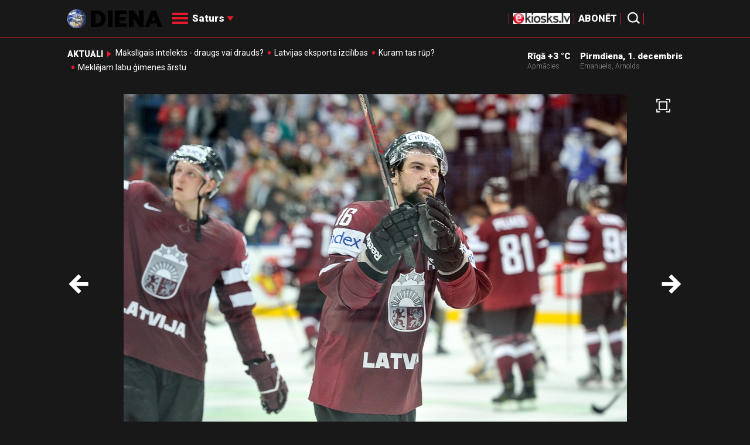

--- FILE ---
content_type: text/html; charset=UTF-8
request_url: https://www.diena.lv/raksts/sports/hokejs/fotostasts-no-somijas-lidz-sveicei-jeb-latvijas-hokejistu-gaitas-minska-14056621/comments
body_size: 18472
content:
<!doctype html>
<!--[if lt IE 7]><html class="no-js lt-ie9 lt-ie8 lt-ie7"><![endif]-->
<!--[if IE 7]><html class="no-js lt-ie9 lt-ie8"><![endif]-->
<!--[if IE 8]><html class="no-js lt-ie9"><![endif]-->
<!--[if gt IE 8]><!--><html class="no-js "><!--<![endif]-->
<head>
	<meta charset="utf-8">
	<title>Fotostāsts: No Somijas līdz Šveicei jeb Latvijas hokejistu gaitas Minskā / Diena</title>

	<link rel="apple-touch-icon" sizes="57x57" href="/public/assets/icons/apple-icon-57x57.png">
	<link rel="apple-touch-icon" sizes="60x60" href="/public/assets/icons/apple-icon-60x60.png">
	<link rel="apple-touch-icon" sizes="72x72" href="/public/assets/icons/apple-icon-72x72.png">
	<link rel="apple-touch-icon" sizes="76x76" href="/public/assets/icons/apple-icon-76x76.png">
	<link rel="apple-touch-icon" sizes="114x114" href="/public/assets/icons/apple-icon-114x114.png">
	<link rel="apple-touch-icon" sizes="120x120" href="/public/assets/icons/apple-icon-120x120.png">
	<link rel="apple-touch-icon" sizes="144x144" href="/public/assets/icons/apple-icon-144x144.png">
	<link rel="apple-touch-icon" sizes="152x152" href="/public/assets/icons/apple-icon-152x152.png">
	<link rel="apple-touch-icon" sizes="180x180" href="/public/assets/icons/apple-icon-180x180.png">
	<link rel="icon" type="image/png" sizes="192x192"  href="/public/assets/icons/android-icon-192x192.png">
	<link rel="icon" type="image/png" sizes="32x32" href="/public/assets/icons/favicon-32x32.png">
	<link rel="icon" type="image/png" sizes="96x96" href="/public/assets/icons/favicon-96x96.png">
	<link rel="icon" type="image/png" sizes="16x16" href="/public/assets/icons/favicon-16x16.png">
	<link rel="shortcut icon" href="/public/assets/icons/favicon.ico" type="image/x-icon" />
	<link rel="icon" href="/public/assets/icons/favicon.ico" type="image/x-icon" />
	<link rel="manifest" href="/manifest.json">
	<link rel="stylesheet" type="text/css" href="//fonts.googleapis.com/css?family=Roboto:300,400,400italic,900,900italic|Roboto+Slab:700&subset=latin,cyrillic,latin-ext">
	<script async src="https://pagead2.googlesyndication.com/pagead/js/adsbygoogle.js?client=ca-pub-4551895432139638" crossorigin="anonymous"></script>
	<script src="//ads.diena.lv/delivery/asyncjs.php"></script>
			<script src="https://atm.api.dmp.nsaudience.pl/atm.js" async></script>
			<script>
				(function(w,a,c) {
					if(w[a]) { return }
					var s = function() {
					var ar = Array.prototype.slice.call(arguments);
					return new Promise(function(r,e){s[c].push({a:ar,c:r,e:e})});
				}
				s[c] = []
				w[a] = s
				})(window, "__atm", "_calls")
			</script>

			<script>
			pbjs.setConfig({
				userSync: {
					userIds: [{
						name: 'justId',
						params: {
						mode: 'COMBINED',
						url: 'https://id.nsaudience.pl/getId.js'
					},
					storage:{
						expires: 365,
						name: 'justId',
						refreshInSeconds: 1,
						type: 'html5'
					}
				}]
			}});
			</script>

			<script type="application/javascript" src="https://ced.sascdn.com/tag/3323/smart.js" async></script>
			<script type="application/javascript">
				var sas = sas || {};
				sas.cmd = sas.cmd || [];
				sas.cmd.push(function () {
					sas.setup({ networkid: 3323, domain: "https://www14.smartadserver.com", async: true, inSequence:1 });
				});
				sas.cmd.push(function () {
					sas.call("onecall", {
						siteId: 280621,
						pageId: 1074885,
						formats: [
							 { id: 96428 }
							,{ id: 93629 }
							,{ id: 78539 }
							,{ id: 96666 }
							,{ id: 99320 }
							,{ id: 73580 }
							,{ id: 73414 }
						],
						target: ""
						});
				});
			</script><script async src="https://core.dimatter.ai/pubs/diena-lv.min.js"></script>
			<script>
				window.dimatter = window.dimatter || [];
				window.dimatter.push('standalone');
				window.dimatter.push(['_initialize']);
			</script> <script type="text/javascript">
				<!--//--><![CDATA[//><!--
				var pp_gemius_identifier = 'zDDrQnf27JXkxbABwYC2DMVITO51S9BK5cRlFhgEP.j.N7';
				function gemius_pending(i) { window[i] = window[i] || function() {var x = window[i+'_pdata'] = window[i+'_pdata'] || []; x[x.length]=arguments;};};
				gemius_pending('gemius_hit'); gemius_pending('gemius_event'); gemius_pending('pp_gemius_hit'); gemius_pending('pp_gemius_event');
				(function(d,t) {try {var gt=d.createElement(t),s=d.getElementsByTagName(t)[0],l='http'+((location.protocol=='https:')?'s':''); gt.setAttribute('async','async');
				gt.setAttribute('defer','defer'); gt.src=l+'://PREFIX.hit.gemius.pl/xgemius.js'; s.parentNode.insertBefore(gt,s);} catch (e) {}})(document,'script');
				//--><!]]>
				</script>
				
		<script src="/public/scripts/src/init.js?1764623523"></script>
		<script src="https://www.google.com/recaptcha/api.js?hl=lv"></script>
		<script src="https://www.youtube.com/player_api" type="text/javascript"></script>
			<link rel="stylesheet" media="all" href="/public/styles/214/default.css">
	<script src="/public/scripts/tools.js?v=27"></script>
	<script src="/public/scripts/common.js?v=27"></script>
<link rel="canonical" type="" title="" href="https://www.diena.lv/raksts/sports/hokejs/fotostasts-no-somijas-lidz-sveicei-jeb-latvijas-hokejistu-gaitas-minska-14056621" />
<meta property="og:title" content="Fotostāsts: No Somijas līdz Šveicei jeb Latvijas hokejistu gaitas Minskā" />
<meta property="fb:app_id" content="595548350626442" />
<meta name="twitter:title" content="Fotostāsts: No Somijas līdz Šveicei jeb Latvijas hokejistu gaitas Minskā" />
<meta name="twitter:card" content="summary_large_image" />
<meta property="og:url" content="https://www.diena.lv/raksts/sports/hokejs/fotostasts-no-somijas-lidz-sveicei-jeb-latvijas-hokejistu-gaitas-minska-14056621" />
<meta name="twitter:url" content="https://www.diena.lv/raksts/sports/hokejs/fotostasts-no-somijas-lidz-sveicei-jeb-latvijas-hokejistu-gaitas-minska-14056621" />
<meta property="og:type" content="article" />
<meta property="og:description" content=" " />
<meta name="twitter:description" content=" " />
<meta name="description" content=" " />
<meta property="og:image" content="https://cdn.diena.lv/media/2014/05/1/wide/b0323901247f.jpg" />
<meta name="twitter:image" content="https://cdn.diena.lv/media/2014/05/1/wide/b0323901247f.jpg" />
<meta name="keywords" content="" />
<meta name="viewport" content="width=device-width,initial-scale=1,maximum-scale=1, user-scalable=no" />
<meta name="apple-mobile-web-app-title" content="Diena" />
<meta name="msapplication-TileColor" content="#e61a29" />
<meta name="msapplication-TileImage" content="/public/assets/icons/ms-icon-144x144.png" />
<meta name="theme-color" content="#e61a29" />
</head>
<body class="inverse">
<script>
  window.fbAsyncInit = function() {
    FB.init({
      appId      : '595548350626442',
      xfbml      : true,
      version    : 'v2.6'
    });
  };

  (function(d, s, id){
     var js, fjs = d.getElementsByTagName(s)[0];
     if (d.getElementById(id)) {return;}
     js = d.createElement(s); js.id = id;
     js.src = "//connect.facebook.net/en_US/sdk.js";
     fjs.parentNode.insertBefore(js, fjs);
   }(document, 'script', 'facebook-jssdk'));
</script>

<script>
	Diena.ads.openxUrl='ads.diena.lv'; Diena.ads.skins ={"8":{"left":"https:\/\/cdn.diena.lv\/ads\/skins\/15107506075a0c398f6d0eb.png","right":"https:\/\/cdn.diena.lv\/ads\/skins\/15107506075a0c398f70917.png","left_bi":1,"right_bi":1,"repeat":true,"color":"ba2025"},"27":{"left":"https:\/\/cdn.diena.lv\/ads\/skins\/169208724264db33ca24675.png","right":"https:\/\/cdn.diena.lv\/ads\/skins\/169208724264db33ca2691b.png","left_bi":2093,"right_bi":2093,"repeat":true,"color":""},"28":{"left":"https:\/\/cdn.diena.lv\/ads\/skins\/16960039836516f78fc05be.png","right":"https:\/\/cdn.diena.lv\/ads\/skins\/16960039836516f78fc0ac3.png","left_bi":2158,"right_bi":2158,"repeat":true,"color":""},"29":{"left":"https:\/\/cdn.diena.lv\/ads\/skins\/1698054306653640a2d6e6c.jpg","right":"https:\/\/cdn.diena.lv\/ads\/skins\/1698054306653640a2d70a5.jpg","left_bi":2143,"right_bi":2143,"repeat":true,"color":""},"31":{"left":"https:\/\/cdn.diena.lv\/ads\/skins\/170022668065576678de0f2.png","right":"https:\/\/cdn.diena.lv\/ads\/skins\/170022668065576678de2fc.png","left_bi":2172,"right_bi":2172,"repeat":true,"color":""},"32":{"left":"https:\/\/cdn.diena.lv\/ads\/skins\/171031591765f1598df2b97.jpeg","right":"https:\/\/cdn.diena.lv\/ads\/skins\/171031591765f1598df2e50.jpeg","left_bi":2247,"right_bi":2247,"repeat":true,"color":""},"33":{"left":"https:\/\/cdn.diena.lv\/ads\/skins\/171465685366339655204fb.jpg","right":"https:\/\/cdn.diena.lv\/ads\/skins\/17146568536633965520bae.jpg","left_bi":2285,"right_bi":2285,"repeat":true,"color":"0085ca"}}; Diena.routes = {"galleryFullscreen":"?rt=media%2Fgallery&ac=fullscreengallery","shopFullscreen":"?rt=shop%2Fproduct&ac=fullscreengallery","articleFullscreen":"?rt=articles%2Fview&ac=fullscreengallery","userLogin":"?rt=user&ac=login","forgotPassword":"?rt=user&ac=passrestore","passReset":"?rt=user&ac=passreset","userRegister":"?rt=user&ac=register","shopCart":"?rt=shop%2Fcart&ac=contents"};	Diena.events.send('onLoad');
</script>





<section id="mobile-menu" class="flyout inverse">
	<section class="flyout__menu">
		<ul>
			<li class="special">
				<a href="https://www.diena.lv/eveikals/" target="_blank">Abonēt</a>
				<a href="https://ekiosks.lv/" target="_blank"><img style="display: block; height: 19px;" src="/public/assets/logo/e-kiosks_balts2.png"></a>
			</li>
							<li class="special">
					<a href="javascript:;" onclick="Diena.user.showLogin();">Ienākt</a>
				</li>
							<li class="special">
				<a href="/izpirktadiena">Informēt</a>
			</li>
							<li>
					<a href="/latvija/">Latvijā</a>
					<ul><li><a href="/latvija/zinas/">Ziņas</a></li><li><a href="/latvija/politika/">Politika</a></li><li><a href="/latvija/riga/">Rīgā</a></li><li><a href="/latvija/novados/">Novados</a></li><li><a href="/latvija/kriminalzinas/">Kriminālziņas</a></li></ul>				</li>
								<li>
					<a href="/pasaule/">Pasaulē</a>
					<ul><li><a href="/pasaule/baltijas-valstis/">Baltijas valstis</a></li><li><a href="/pasaule/eiropa/">Eiropa</a></li><li><a href="/pasaule/asv/">ASV</a></li><li><a href="/pasaule/krievija/">Krievija</a></li><li><a href="/pasaule/tuvie-austrumi/">Tuvie austrumi</a></li><li><a href="/pasaule/cits/">Cits</a></li></ul>				</li>
								<li>
					<a href="/sports/">Sports</a>
					<ul><li><a href="/sports/hokejs/">Hokejs</a></li><li><a href="/sports/basketbols/">Basketbols</a></li><li><a href="/sports/futbols/">Futbols</a></li><li><a href="/sports/teniss/">Teniss</a></li><li><a href="/sports/volejbols/">Volejbols</a></li><li><a href="/sports/motoru-sports/">Motoru sports</a></li><li><a href="/sports/vieglatletika/">Vieglatlētika</a></li><li><a href="/sports/ritenbrauksana/">Riteņbraukšana</a></li><li><a href="/sports/ziemas-sports/">Ziemas sports</a></li><li><a href="/sports/citi/">Citi</a></li></ul>				</li>
								<li>
					<a href="/sestdiena/">SestDiena</a>
					<ul><li><a href="/sestdiena/sonedel-sestdiena/">Šonedēļ SestDienā</a></li><li><a href="/sestdiena/sestdienas-salons/">SestDienas salons</a></li><li><a href="/sestdiena/pasaule/">Pasaule</a></li><li><a href="/sestdiena/politika/">Politika</a></li><li><a href="/sestdiena/tema/">Tēma</a></li><li><a href="/sestdiena/pieredze/">Pieredze</a></li><li><a href="/sestdiena/in-memoriam/">In memoriam</a></li><li><a href="/sestdiena/tuvplana/">Tuvplānā</a></li><li><a href="/sestdiena/celojumi/">Ceļojumi</a></li><li><a href="/sestdiena/latvijai-vajag/">Latvijai vajag </a></li><li><a href="/sestdienas-receptes/">SestDienas receptes</a></li></ul>				</li>
								<li>
					<a href="/kd/">KDi</a>
					<ul><li><a href="/kd/zinas/">Ziņas</a></li><li><a href="/kd/muzika/">Mūzika</a></li><li><a href="/kd/maksla/">Māksla</a></li><li><a href="/kd/teatris/">Teātris</a></li><li><a href="/kd/literatura/">Literatūra</a></li><li><a href="/kd/kinotv/">Kino/TV</a></li><li><a href="/kd/eksperti-blogeri/">Eksperti/Blogeri</a></li><li><a href="/kd/intervijas/">Intervijas</a></li><li><a href="/kd/recenzijas/">Recenzijas</a></li><li><a href="/kd/gramatas/">Grāmatas</a></li><li><a href="/kd/konkursi/">Konkursi</a></li><li><a href="/kd/celojumi/">Ceļojumi</a></li><li><a href="/kd/kd-afisa/">KD Afiša</a></li><li><a href="/kd/deja/">Deja</a></li></ul>				</li>
								<li>
					<a href="/sporta-avize/">Sporta Avīze</a>
					<ul><li><a href="/sporta-avize/intervijas/">Intervijas</a></li><li><a href="/sporta-avize/portrets/">Portrets</a></li><li><a href="/sporta-avize/tuvplana/">Tuvplānā</a></li></ul>				</li>
								<li>
					<a href="/uznemeja-diena/">Uzņēmēja Diena</a>
					<ul><li><a href="/uznemeja-diena/zinas/">Ziņas</a></li><li><a href="/uznemeja-diena/intervijas/">Intervijas</a></li><li><a href="/uznemeja-diena/razosana/">Ražošana</a></li><li><a href="/uznemeja-diena/karjera/">Karjera</a></li><li><a href="/uznemeja-diena/pasaule/">Pasaulē</a></li><li><a href="/uznemeja-diena/ipasums/">Īpašums</a></li><li><a href="/uznemeja-diena/finanses/">Finanses</a></li></ul>				</li>
								<li>
					<a href="/dzivesstils/">Dzīvesstils</a>
					<ul><li><a href="/dzivesstils/veseliba/">Veselība</a></li><li><a href="/dzivesstils/darzadiena/">Dārza Diena</a></li><li><a href="/dzivesstils/seniorudiena/">Senioru Diena</a></li><li><a href="/dzivesstils/dienas-padomi/">Dienas padomi</a></li></ul>				</li>
								<li>
					<a href="/videunturisms/">Vide un tūrisms</a>
					<ul><li><a href="/videunturisms/videsdiena/">Vides Diena</a></li><li><a href="/videunturisms/turisms/">Tūrisms</a></li><li><a href="/videunturisms/celosana/">Ceļošana </a></li><li><a href="/videunturisms/dabasdiena/">Dabas Diena</a></li></ul>				</li>
								<li>
					<a href="/izklaide/">Izklaide</a>
					<ul><li><a href="/izklaide/interesanti/">Interesanti</a></li><li><a href="/izklaide/receptes/">Receptes</a></li><li><a href="/izklaide/dzivnieki/">Dzīvnieki</a></li><li><a href="/izklaide/notikumi/">Notikumi</a></li><li><a href="/izklaide/cits/">Cits</a></li><li><a href="/tehnologijas/tehnologijas/">Tehnoloģijas</a></li><li><a href="/izklaide/zirnis-joko/">Zirnis joko</a></li></ul>				</li>
								<li>
					<a href="/foto/">Foto</a>
									</li>
								<li>
					<a href="/projekti-grupa/">Projekti</a>
					<ul><li><a href="/melu-tvertne/">Projekts &quot;Melu tvertne&quot;</a></li><li><a href="https://www.diena.lv/atslegvards/atgriezoties-majas">Atgriežoties mājās</a></li><li><a href="https://www.diena.lv/atslegvards/kapec-man-tas-jazina">Kāpēc man tas jāzina?</a></li><li><a href="https://www.diena.lv/atslegvards/sports-mus-vieno">Sports mūs vieno!</a></li><li><a href="https://www.diena.lv/atslegvards/atpakal-latvija">Atpakaļ Latvijā</a></li><li><a href="https://www.diena.lv/atslegvards/vai-viegli-but">Vai viegli būt</a></li></ul>				</li>
						</ul>
	</section>

	<section class="flyout__search">
		<form action="/search/" method="get">
			<div class="form-group">
				<input name="keyword" name="keyword" type="text" class="form-control form-control-lg" placeholder="Meklēt...">
			</div>
		</form>
	</section>

	<section class="flyout__weather">
		<div class="flyout__heading">Laika ziņas</div>

		<h5>Šodien</h5>
		<a href="/laika-zinas/">
			
		<div class="weather-box">
			<figure>
				<i class="icon-sw-05"></i>
			</figure>
			<aside>
				<span class="weather-box__temp">+3 °C</span>
				<span class="weather-box__wind">Vējš <i class="icon-wind-SSW"></i> 3.6 m/s</span>
			</aside>
			<figcaption>Apmācies</figcaption>
		</div>		</a>
	</section>
</section>

<header class="navigation topnav fixed compact" id="main-header">
	
	<div class="container">
		<div class="topnav__container">
			<section class="navigation__brand">
				<a href="/" style="background: none;">
					<img style="display: block; width:100%" src="/public/assets/logo/logo.png" alt="Diena" />
				</a>
			</section>

			<section class="navigation__menu">
				<ul class="navigation-main responsive-nav">
											<li>
							<a href="/latvija/">Latvijā</a>
															<ul>
																			<li><a href="/latvija/zinas/">Ziņas</a></li>
																				<li><a href="/latvija/politika/">Politika</a></li>
																				<li><a href="/latvija/riga/">Rīgā</a></li>
																				<li><a href="/latvija/novados/">Novados</a></li>
																				<li><a href="/latvija/kriminalzinas/">Kriminālziņas</a></li>
																		</ul>
														</li>
												<li>
							<a href="/pasaule/">Pasaulē</a>
															<ul>
																			<li><a href="/pasaule/baltijas-valstis/">Baltijas valstis</a></li>
																				<li><a href="/pasaule/eiropa/">Eiropa</a></li>
																				<li><a href="/pasaule/asv/">ASV</a></li>
																				<li><a href="/pasaule/krievija/">Krievija</a></li>
																				<li><a href="/pasaule/tuvie-austrumi/">Tuvie austrumi</a></li>
																				<li><a href="/pasaule/cits/">Cits</a></li>
																		</ul>
														</li>
												<li>
							<a href="/sports/">Sports</a>
															<ul>
																			<li><a href="/sports/hokejs/">Hokejs</a></li>
																				<li><a href="/sports/basketbols/">Basketbols</a></li>
																				<li><a href="/sports/futbols/">Futbols</a></li>
																				<li><a href="/sports/teniss/">Teniss</a></li>
																				<li><a href="/sports/volejbols/">Volejbols</a></li>
																				<li><a href="/sports/motoru-sports/">Motoru sports</a></li>
																				<li><a href="/sports/vieglatletika/">Vieglatlētika</a></li>
																				<li><a href="/sports/ritenbrauksana/">Riteņbraukšana</a></li>
																				<li><a href="/sports/ziemas-sports/">Ziemas sports</a></li>
																				<li><a href="/sports/citi/">Citi</a></li>
																		</ul>
														</li>
												<li>
							<a href="/sestdiena/">SestDiena</a>
															<ul>
																			<li><a href="/sestdiena/sonedel-sestdiena/">Šonedēļ SestDienā</a></li>
																				<li><a href="/sestdiena/sestdienas-salons/">SestDienas salons</a></li>
																				<li><a href="/sestdiena/pasaule/">Pasaule</a></li>
																				<li><a href="/sestdiena/politika/">Politika</a></li>
																				<li><a href="/sestdiena/tema/">Tēma</a></li>
																				<li><a href="/sestdiena/pieredze/">Pieredze</a></li>
																				<li><a href="/sestdiena/in-memoriam/">In memoriam</a></li>
																				<li><a href="/sestdiena/tuvplana/">Tuvplānā</a></li>
																				<li><a href="/sestdiena/celojumi/">Ceļojumi</a></li>
																				<li><a href="/sestdiena/latvijai-vajag/">Latvijai vajag </a></li>
																				<li><a href="/sestdienas-receptes/">SestDienas receptes</a></li>
																		</ul>
														</li>
												<li>
							<a href="/kd/">KDi</a>
															<ul>
																			<li><a href="/kd/zinas/">Ziņas</a></li>
																				<li><a href="/kd/muzika/">Mūzika</a></li>
																				<li><a href="/kd/maksla/">Māksla</a></li>
																				<li><a href="/kd/teatris/">Teātris</a></li>
																				<li><a href="/kd/literatura/">Literatūra</a></li>
																				<li><a href="/kd/kinotv/">Kino/TV</a></li>
																				<li><a href="/kd/eksperti-blogeri/">Eksperti/Blogeri</a></li>
																				<li><a href="/kd/intervijas/">Intervijas</a></li>
																				<li><a href="/kd/recenzijas/">Recenzijas</a></li>
																				<li><a href="/kd/gramatas/">Grāmatas</a></li>
																				<li><a href="/kd/konkursi/">Konkursi</a></li>
																				<li><a href="/kd/celojumi/">Ceļojumi</a></li>
																				<li><a href="/kd/kd-afisa/">KD Afiša</a></li>
																				<li><a href="/kd/deja/">Deja</a></li>
																		</ul>
														</li>
												<li>
							<a href="/sporta-avize/">Sporta Avīze</a>
															<ul>
																			<li><a href="/sporta-avize/intervijas/">Intervijas</a></li>
																				<li><a href="/sporta-avize/portrets/">Portrets</a></li>
																				<li><a href="/sporta-avize/tuvplana/">Tuvplānā</a></li>
																		</ul>
														</li>
												<li>
							<a href="/uznemeja-diena/">Uzņēmēja Diena</a>
															<ul>
																			<li><a href="/uznemeja-diena/zinas/">Ziņas</a></li>
																				<li><a href="/uznemeja-diena/intervijas/">Intervijas</a></li>
																				<li><a href="/uznemeja-diena/razosana/">Ražošana</a></li>
																				<li><a href="/uznemeja-diena/karjera/">Karjera</a></li>
																				<li><a href="/uznemeja-diena/pasaule/">Pasaulē</a></li>
																				<li><a href="/uznemeja-diena/ipasums/">Īpašums</a></li>
																				<li><a href="/uznemeja-diena/finanses/">Finanses</a></li>
																		</ul>
														</li>
												<li>
							<a href="/dzivesstils/">Dzīvesstils</a>
															<ul>
																			<li><a href="/dzivesstils/veseliba/">Veselība</a></li>
																				<li><a href="/dzivesstils/darzadiena/">Dārza Diena</a></li>
																				<li><a href="/dzivesstils/seniorudiena/">Senioru Diena</a></li>
																				<li><a href="/dzivesstils/dienas-padomi/">Dienas padomi</a></li>
																		</ul>
														</li>
												<li>
							<a href="/videunturisms/">Vide un tūrisms</a>
															<ul>
																			<li><a href="/videunturisms/videsdiena/">Vides Diena</a></li>
																				<li><a href="/videunturisms/turisms/">Tūrisms</a></li>
																				<li><a href="/videunturisms/celosana/">Ceļošana </a></li>
																				<li><a href="/videunturisms/dabasdiena/">Dabas Diena</a></li>
																		</ul>
														</li>
												<li>
							<a href="/izklaide/">Izklaide</a>
															<ul>
																			<li><a href="/izklaide/interesanti/">Interesanti</a></li>
																				<li><a href="/izklaide/receptes/">Receptes</a></li>
																				<li><a href="/izklaide/dzivnieki/">Dzīvnieki</a></li>
																				<li><a href="/izklaide/notikumi/">Notikumi</a></li>
																				<li><a href="/izklaide/cits/">Cits</a></li>
																				<li><a href="/tehnologijas/tehnologijas/">Tehnoloģijas</a></li>
																				<li><a href="/izklaide/zirnis-joko/">Zirnis joko</a></li>
																		</ul>
														</li>
												<li>
							<a href="/foto/">Foto</a>
													</li>
												<li>
							<a href="/projekti-grupa/">Projekti</a>
															<ul>
																			<li><a href="/melu-tvertne/">Projekts &quot;Melu tvertne&quot;</a></li>
																				<li><a href="https://www.diena.lv/atslegvards/atgriezoties-majas">Atgriežoties mājās</a></li>
																				<li><a href="https://www.diena.lv/atslegvards/kapec-man-tas-jazina">Kāpēc man tas jāzina?</a></li>
																				<li><a href="https://www.diena.lv/atslegvards/sports-mus-vieno">Sports mūs vieno!</a></li>
																				<li><a href="https://www.diena.lv/atslegvards/atpakal-latvija">Atpakaļ Latvijā</a></li>
																				<li><a href="https://www.diena.lv/atslegvards/vai-viegli-but">Vai viegli būt</a></li>
																		</ul>
														</li>
										</ul>

				<div id="navigation__submenu" class="navigation__submenu dropdown">
										<a data-toggle="dropdown" href="javascript:;">
						<i class="icon-nav"></i>
						<span>
							Saturs							<i class="icon-arrow2_d"></i>
						</span>
					</a>
					
					<div class="dropdown-menu">
						<div class="navigation__submenu__wrap">
							<nav class="navigation__submenu__primary">
								<ul>
																			<li>
											<a rel="sect-3" href="/latvija/">Latvijā</a>
										</li>
																				<li>
											<a rel="sect-4" href="/pasaule/">Pasaulē</a>
										</li>
																				<li>
											<a rel="sect-5" href="/sports/">Sports</a>
										</li>
																				<li>
											<a rel="sect-78" href="/sestdiena/">SestDiena</a>
										</li>
																				<li>
											<a rel="sect-7" href="/kd/">KDi</a>
										</li>
																				<li>
											<a rel="sect-309" href="/sporta-avize/">Sporta Avīze</a>
										</li>
																				<li>
											<a rel="sect-6" href="/uznemeja-diena/">Uzņēmēja Diena</a>
										</li>
																				<li>
											<a rel="sect-167" href="/dzivesstils/">Dzīvesstils</a>
										</li>
																				<li>
											<a rel="sect-179" href="/videunturisms/">Vide un tūrisms</a>
										</li>
																				<li>
											<a rel="sect-8" href="/izklaide/">Izklaide</a>
										</li>
																				<li>
											<a rel="sect-10" href="/foto/">Foto</a>
										</li>
																				<li>
											<a rel="sect-304" href="/projekti-grupa/">Projekti</a>
										</li>
																		</ul>
							</nav>
							<div class="navigation__submenu__secondary">
																	<ul id="sect-3">
										<li>
												<a href="/latvija/zinas/">Ziņas</a>
											</li><li>
												<a href="/latvija/politika/">Politika</a>
											</li><li>
												<a href="/latvija/riga/">Rīgā</a>
											</li><li>
												<a href="/latvija/novados/">Novados</a>
											</li><li>
												<a href="/latvija/kriminalzinas/">Kriminālziņas</a>
											</li>									</ul>
																		<ul id="sect-4">
										<li>
												<a href="/pasaule/baltijas-valstis/">Baltijas valstis</a>
											</li><li>
												<a href="/pasaule/eiropa/">Eiropa</a>
											</li><li>
												<a href="/pasaule/asv/">ASV</a>
											</li><li>
												<a href="/pasaule/krievija/">Krievija</a>
											</li><li>
												<a href="/pasaule/tuvie-austrumi/">Tuvie austrumi</a>
											</li><li>
												<a href="/pasaule/cits/">Cits</a>
											</li>									</ul>
																		<ul id="sect-5">
										<li>
												<a href="/sports/hokejs/">Hokejs</a>
											</li><li>
												<a href="/sports/basketbols/">Basketbols</a>
											</li><li>
												<a href="/sports/futbols/">Futbols</a>
											</li><li>
												<a href="/sports/teniss/">Teniss</a>
											</li><li>
												<a href="/sports/volejbols/">Volejbols</a>
											</li><li>
												<a href="/sports/motoru-sports/">Motoru sports</a>
											</li><li>
												<a href="/sports/vieglatletika/">Vieglatlētika</a>
											</li><li>
												<a href="/sports/ritenbrauksana/">Riteņbraukšana</a>
											</li><li>
												<a href="/sports/ziemas-sports/">Ziemas sports</a>
											</li><li>
												<a href="/sports/citi/">Citi</a>
											</li>									</ul>
																		<ul id="sect-78">
										<li>
												<a href="/sestdiena/sonedel-sestdiena/">Šonedēļ SestDienā</a>
											</li><li>
												<a href="/sestdiena/sestdienas-salons/">SestDienas salons</a>
											</li><li>
												<a href="/sestdiena/pasaule/">Pasaule</a>
											</li><li>
												<a href="/sestdiena/politika/">Politika</a>
											</li><li>
												<a href="/sestdiena/tema/">Tēma</a>
											</li><li>
												<a href="/sestdiena/pieredze/">Pieredze</a>
											</li><li>
												<a href="/sestdiena/in-memoriam/">In memoriam</a>
											</li><li>
												<a href="/sestdiena/tuvplana/">Tuvplānā</a>
											</li><li>
												<a href="/sestdiena/celojumi/">Ceļojumi</a>
											</li><li>
												<a href="/sestdiena/latvijai-vajag/">Latvijai vajag </a>
											</li><li>
												<a href="/sestdienas-receptes/">SestDienas receptes</a>
											</li>									</ul>
																		<ul id="sect-7">
										<li>
												<a href="/kd/zinas/">Ziņas</a>
											</li><li>
												<a href="/kd/muzika/">Mūzika</a>
											</li><li>
												<a href="/kd/maksla/">Māksla</a>
											</li><li>
												<a href="/kd/teatris/">Teātris</a>
											</li><li>
												<a href="/kd/literatura/">Literatūra</a>
											</li><li>
												<a href="/kd/kinotv/">Kino/TV</a>
											</li><li>
												<a href="/kd/eksperti-blogeri/">Eksperti/Blogeri</a>
											</li><li>
												<a href="/kd/intervijas/">Intervijas</a>
											</li><li>
												<a href="/kd/recenzijas/">Recenzijas</a>
											</li><li>
												<a href="/kd/gramatas/">Grāmatas</a>
											</li><li>
												<a href="/kd/konkursi/">Konkursi</a>
											</li><li>
												<a href="/kd/celojumi/">Ceļojumi</a>
											</li><li>
												<a href="/kd/kd-afisa/">KD Afiša</a>
											</li><li>
												<a href="/kd/deja/">Deja</a>
											</li>									</ul>
																		<ul id="sect-309">
										<li>
												<a href="/sporta-avize/intervijas/">Intervijas</a>
											</li><li>
												<a href="/sporta-avize/portrets/">Portrets</a>
											</li><li>
												<a href="/sporta-avize/tuvplana/">Tuvplānā</a>
											</li>									</ul>
																		<ul id="sect-6">
										<li>
												<a href="/uznemeja-diena/zinas/">Ziņas</a>
											</li><li>
												<a href="/uznemeja-diena/intervijas/">Intervijas</a>
											</li><li>
												<a href="/uznemeja-diena/razosana/">Ražošana</a>
											</li><li>
												<a href="/uznemeja-diena/karjera/">Karjera</a>
											</li><li>
												<a href="/uznemeja-diena/pasaule/">Pasaulē</a>
											</li><li>
												<a href="/uznemeja-diena/ipasums/">Īpašums</a>
											</li><li>
												<a href="/uznemeja-diena/finanses/">Finanses</a>
											</li>									</ul>
																		<ul id="sect-167">
										<li>
												<a href="/dzivesstils/veseliba/">Veselība</a>
											</li><li>
												<a href="/dzivesstils/darzadiena/">Dārza Diena</a>
											</li><li>
												<a href="/dzivesstils/seniorudiena/">Senioru Diena</a>
											</li><li>
												<a href="/dzivesstils/dienas-padomi/">Dienas padomi</a>
											</li>									</ul>
																		<ul id="sect-179">
										<li>
												<a href="/videunturisms/videsdiena/">Vides Diena</a>
											</li><li>
												<a href="/videunturisms/turisms/">Tūrisms</a>
											</li><li>
												<a href="/videunturisms/celosana/">Ceļošana </a>
											</li><li>
												<a href="/videunturisms/dabasdiena/">Dabas Diena</a>
											</li>									</ul>
																		<ul id="sect-8">
										<li>
												<a href="/izklaide/interesanti/">Interesanti</a>
											</li><li>
												<a href="/izklaide/receptes/">Receptes</a>
											</li><li>
												<a href="/izklaide/dzivnieki/">Dzīvnieki</a>
											</li><li>
												<a href="/izklaide/notikumi/">Notikumi</a>
											</li><li>
												<a href="/izklaide/cits/">Cits</a>
											</li><li>
												<a href="/tehnologijas/tehnologijas/">Tehnoloģijas</a>
											</li><li>
												<a href="/izklaide/zirnis-joko/">Zirnis joko</a>
											</li>									</ul>
																		<ul id="sect-304">
										<li>
												<a href="/melu-tvertne/">Projekts &quot;Melu tvertne&quot;</a>
											</li><li>
												<a href="https://www.diena.lv/atslegvards/atgriezoties-majas">Atgriežoties mājās</a>
											</li><li>
												<a href="https://www.diena.lv/atslegvards/kapec-man-tas-jazina">Kāpēc man tas jāzina?</a>
											</li><li>
												<a href="https://www.diena.lv/atslegvards/sports-mus-vieno">Sports mūs vieno!</a>
											</li><li>
												<a href="https://www.diena.lv/atslegvards/atpakal-latvija">Atpakaļ Latvijā</a>
											</li><li>
												<a href="https://www.diena.lv/atslegvards/vai-viegli-but">Vai viegli būt</a>
											</li>									</ul>
																</div>
						</div>
					</div>
				</div>
			</section>

<!--			<section class="navigation__weather">
				<div class="infowidget ">
			<div class="infowidget__icon">
				<a href="/laika-zinas/"><i class="icon-sw-05"></i></a>
			</div>
			<dl>
				<dt><a href="/laika-zinas/">Rīgā +3 °C</a></dt>
				<dd>Apmācies</dd>
			</dl>
		</div>			</section>

			<section class="navigation__date">
				<div class="infowidget ">
			<dl>
				<dt><a href="javascript:;">Pirmdiena, 1. decembris</a></dt>
				<dd>Emanuels, Arnolds</dd>
			</dl>
		</div>			</section>-->

			<section class="navigation__subscribe">
			<a href="https://ekiosks.lv/" target="_blank"><img style="display: block; height: 19px;" src="/public/assets/logo/e-kiosks_melns_bez_abon.jpg"></a>
			</section>

			<section class="navigation__subscribe">
				<a href="https://www.diena.lv/eveikals/" target="_blank">Abonēt</a>
			</section>

			<section class="navigation__search">
				<a href="/search/">
					<i class="icon-search"></i>
				</a>
			</section>

							<section class="navigation__user">
					<a href="javascript:;" onclick="Diena.user.showLogin({close:0});">Ienākt</a>
				</section>
				
			<section class="navigation__mobile">
				<button type="button" id="mobile-toggle" class="hamburger collapsed">
					<span class="icon-bar bar1"></span>
					<span class="icon-bar bar2"></span>
					<span class="icon-bar bar3"></span>
					<span class="icon-bar bar5"></span>
				</button>
			</section>
		</div>
	</div>
</header>

	<header class="topnav infopanel">
		<div class="container main">
			<div class="topnav__container">
				<section class="infopanel__actual">
					<div class="nav-links "><span><em>Aktuāli</em><i class="icon-arrow2_r"></i></span><ul><li><a  href="/atslegvards/maksligais-intelekts-draugs-vai-drauds">Mākslīgais intelekts - draugs vai drauds?</a></li><li><a  href="/atslegvards/latvijas-eksporta-izcilibas">Latvijas eksporta izcilības</a></li><li><a  href="/atslegvards/kuram-tas-rup">Kuram tas rūp?</a></li><li><a  href="/atslegvards/meklejam-labu-gimenes-arstu">Meklējam labu ģimenes ārstu</a></li></ul></div>				</section>
				<section class="infopanel__weather">
					<div class="infowidget ">
			<div class="infowidget__icon">
				<a href="/laika-zinas/"><i class="icon-sw-05"></i></a>
			</div>
			<dl>
				<dt><a href="/laika-zinas/">Rīgā +3 °C</a></dt>
				<dd>Apmācies</dd>
			</dl>
		</div>				</section>
				<section class="infopanel__date">
					<div class="infowidget ">
			<dl>
				<dt>Pirmdiena, 1. decembris</dt>
				<dd>Emanuels, Arnolds</dd>
			</dl>
		</div>				</section>
			</div>
		</div>
	</header>


	

<main>
	
	
	<section class="story-media">
		<section class="gallery   not-ready"  data-speed="0" data-fullscreen="0" data-thumbnails="0" data-arrows="false" data-start="1" data-type="article" data-id="14056621"><a class="pic-arrow pic-prev" href="?picidx=0"><i class="icon-arrow_l"></i></a><a class="pic-arrow pic-next" href="?picidx=2"><i class="icon-arrow_r"></i></a><div data-idx="1" class="photo visible gallery__item"><figure style="background-image:url('https://cdn.diena.lv/media/2014/05/1/large/b0323901247f.jpg')"><a class="photo_fullscrtoggle" href="javascript:;"><i class="icon-fullscreen"></i></a><span class="photo__copyright">Aivars Liepiņš, Dienas mediji</span></figure>
				<figcaption>
					<span class="photo__caption no-caption"></span><span class="photo__counter">1/99</span>
				</figcaption></div><div data-idx="2" class="photo hidden gallery__item"><figure style="background-image:url('https://cdn.diena.lv/media/2014/05/1/large/38c01aa26ebc.jpg')"><a class="photo_fullscrtoggle" href="javascript:;"><i class="icon-fullscreen"></i></a><span class="photo__copyright">Aivars Liepiņš, Dienas mediji</span></figure>
				<figcaption>
					<span class="photo__caption no-caption"></span><span class="photo__counter">2/99</span>
				</figcaption></div><div data-idx="3" class="photo hidden gallery__item"><figure style="background-image:url('https://cdn.diena.lv/media/2014/05/1/large/caaa7124f0cb.jpg')"><a class="photo_fullscrtoggle" href="javascript:;"><i class="icon-fullscreen"></i></a><span class="photo__copyright">Aivars Liepiņš, Dienas mediji</span></figure>
				<figcaption>
					<span class="photo__caption no-caption"></span><span class="photo__counter">3/99</span>
				</figcaption></div><div data-idx="4" class="photo hidden gallery__item"><figure style="background-image:url('https://cdn.diena.lv/media/2014/05/1/large/d8cbc428cd86.jpg')"><a class="photo_fullscrtoggle" href="javascript:;"><i class="icon-fullscreen"></i></a><span class="photo__copyright">Aivars Liepiņš, Dienas mediji</span></figure>
				<figcaption>
					<span class="photo__caption no-caption"></span><span class="photo__counter">4/99</span>
				</figcaption></div><div data-idx="5" class="photo hidden gallery__item"><figure style="background-image:url('https://cdn.diena.lv/media/2014/05/1/large/081b65f528af.jpg')"><a class="photo_fullscrtoggle" href="javascript:;"><i class="icon-fullscreen"></i></a><span class="photo__copyright">Aivars Liepiņš, Dienas mediji</span></figure>
				<figcaption>
					<span class="photo__caption no-caption"></span><span class="photo__counter">5/99</span>
				</figcaption></div><div data-idx="6" class="photo hidden gallery__item"><figure style="background-image:url('https://cdn.diena.lv/media/2014/05/1/large/c3880f8719ee.jpg')"><a class="photo_fullscrtoggle" href="javascript:;"><i class="icon-fullscreen"></i></a><span class="photo__copyright">Aivars Liepiņš, Dienas mediji</span></figure>
				<figcaption>
					<span class="photo__caption no-caption"></span><span class="photo__counter">6/99</span>
				</figcaption></div><div data-idx="7" class="photo hidden gallery__item"><figure style="background-image:url('https://cdn.diena.lv/media/2014/05/1/large/f071bbcb2a34.jpg')"><a class="photo_fullscrtoggle" href="javascript:;"><i class="icon-fullscreen"></i></a><span class="photo__copyright">Aivars Liepiņš, Dienas mediji</span></figure>
				<figcaption>
					<span class="photo__caption no-caption"></span><span class="photo__counter">7/99</span>
				</figcaption></div><div data-idx="8" class="photo hidden gallery__item"><figure style="background-image:url('https://cdn.diena.lv/media/2014/05/1/large/564789cda7df.jpg')"><a class="photo_fullscrtoggle" href="javascript:;"><i class="icon-fullscreen"></i></a><span class="photo__copyright">Aivars Liepiņš, Dienas mediji</span></figure>
				<figcaption>
					<span class="photo__caption no-caption"></span><span class="photo__counter">8/99</span>
				</figcaption></div><div data-idx="9" class="photo hidden gallery__item"><figure style="background-image:url('https://cdn.diena.lv/media/2014/05/1/large/0a6bc768111e.jpg')"><a class="photo_fullscrtoggle" href="javascript:;"><i class="icon-fullscreen"></i></a><span class="photo__copyright">Aivars Liepiņš, Dienas mediji</span></figure>
				<figcaption>
					<span class="photo__caption no-caption"></span><span class="photo__counter">9/99</span>
				</figcaption></div><div data-idx="10" class="photo hidden gallery__item"><figure style="background-image:url('https://cdn.diena.lv/media/2014/05/1/large/bd04cb735758.jpg')"><a class="photo_fullscrtoggle" href="javascript:;"><i class="icon-fullscreen"></i></a><span class="photo__copyright">Aivars Liepiņš, Dienas mediji</span></figure>
				<figcaption>
					<span class="photo__caption no-caption"></span><span class="photo__counter">10/99</span>
				</figcaption></div><div data-idx="11" class="photo hidden gallery__item"><figure style="background-image:url('https://cdn.diena.lv/media/2014/05/1/large/ef18ef59a17f.jpg')"><a class="photo_fullscrtoggle" href="javascript:;"><i class="icon-fullscreen"></i></a><span class="photo__copyright">Aivars Liepiņš, Dienas mediji</span></figure>
				<figcaption>
					<span class="photo__caption no-caption"></span><span class="photo__counter">11/99</span>
				</figcaption></div><div data-idx="12" class="photo hidden gallery__item"><figure style="background-image:url('https://cdn.diena.lv/media/2014/05/1/large/f42e2437ac17.jpg')"><a class="photo_fullscrtoggle" href="javascript:;"><i class="icon-fullscreen"></i></a><span class="photo__copyright">Aivars Liepiņš, Dienas mediji</span></figure>
				<figcaption>
					<span class="photo__caption no-caption"></span><span class="photo__counter">12/99</span>
				</figcaption></div><div data-idx="13" class="photo hidden gallery__item"><figure style="background-image:url('https://cdn.diena.lv/media/2014/05/1/large/ffa93fa591e0.jpg')"><a class="photo_fullscrtoggle" href="javascript:;"><i class="icon-fullscreen"></i></a><span class="photo__copyright">Aivars Liepiņš, Dienas mediji</span></figure>
				<figcaption>
					<span class="photo__caption no-caption"></span><span class="photo__counter">13/99</span>
				</figcaption></div><div data-idx="14" class="photo hidden gallery__item"><figure style="background-image:url('https://cdn.diena.lv/media/2014/05/1/large/f125dfcabecf.jpg')"><a class="photo_fullscrtoggle" href="javascript:;"><i class="icon-fullscreen"></i></a><span class="photo__copyright">Aivars Liepiņš, Dienas mediji</span></figure>
				<figcaption>
					<span class="photo__caption no-caption"></span><span class="photo__counter">14/99</span>
				</figcaption></div><div data-idx="15" class="photo hidden gallery__item"><figure style="background-image:url('https://cdn.diena.lv/media/2014/05/1/large/a63effed57f2.jpg')"><a class="photo_fullscrtoggle" href="javascript:;"><i class="icon-fullscreen"></i></a><span class="photo__copyright">Aivars Liepiņš, Dienas mediji</span></figure>
				<figcaption>
					<span class="photo__caption no-caption"></span><span class="photo__counter">15/99</span>
				</figcaption></div><div data-idx="16" class="photo hidden gallery__item"><figure style="background-image:url('https://cdn.diena.lv/media/2014/05/1/large/1798e4e41a46.jpg')"><a class="photo_fullscrtoggle" href="javascript:;"><i class="icon-fullscreen"></i></a><span class="photo__copyright">Aivars Liepiņš, Dienas mediji</span></figure>
				<figcaption>
					<span class="photo__caption no-caption"></span><span class="photo__counter">16/99</span>
				</figcaption></div><div data-idx="17" class="photo hidden gallery__item"><figure style="background-image:url('https://cdn.diena.lv/media/2014/05/1/large/271be2854c99.jpg')"><a class="photo_fullscrtoggle" href="javascript:;"><i class="icon-fullscreen"></i></a><span class="photo__copyright">Aivars Liepiņš, Dienas mediji</span></figure>
				<figcaption>
					<span class="photo__caption no-caption"></span><span class="photo__counter">17/99</span>
				</figcaption></div><div data-idx="18" class="photo hidden gallery__item"><figure style="background-image:url('https://cdn.diena.lv/media/2014/05/1/large/7c690c080c40.jpg')"><a class="photo_fullscrtoggle" href="javascript:;"><i class="icon-fullscreen"></i></a><span class="photo__copyright">Aivars Liepiņš, Dienas mediji</span></figure>
				<figcaption>
					<span class="photo__caption no-caption"></span><span class="photo__counter">18/99</span>
				</figcaption></div><div data-idx="19" class="photo hidden gallery__item"><figure style="background-image:url('https://cdn.diena.lv/media/2014/05/1/large/d9dcacfd5515.jpg')"><a class="photo_fullscrtoggle" href="javascript:;"><i class="icon-fullscreen"></i></a><span class="photo__copyright">Aivars Liepiņš, Dienas mediji</span></figure>
				<figcaption>
					<span class="photo__caption no-caption"></span><span class="photo__counter">19/99</span>
				</figcaption></div><div data-idx="20" class="photo hidden gallery__item"><figure style="background-image:url('https://cdn.diena.lv/media/2014/05/1/large/38f56a352a27.jpg')"><a class="photo_fullscrtoggle" href="javascript:;"><i class="icon-fullscreen"></i></a><span class="photo__copyright">Aivars Liepiņš, Dienas mediji</span></figure>
				<figcaption>
					<span class="photo__caption no-caption"></span><span class="photo__counter">20/99</span>
				</figcaption></div><div data-idx="21" class="photo hidden gallery__item"><figure style="background-image:url('https://cdn.diena.lv/media/2014/05/1/large/8640743a04ce.jpg')"><a class="photo_fullscrtoggle" href="javascript:;"><i class="icon-fullscreen"></i></a><span class="photo__copyright">Aivars Liepiņš, Dienas mediji</span></figure>
				<figcaption>
					<span class="photo__caption no-caption"></span><span class="photo__counter">21/99</span>
				</figcaption></div><div data-idx="22" class="photo hidden gallery__item"><figure style="background-image:url('https://cdn.diena.lv/media/2014/05/1/large/003b99062d9b.jpg')"><a class="photo_fullscrtoggle" href="javascript:;"><i class="icon-fullscreen"></i></a><span class="photo__copyright">Aivars Liepiņš, Dienas mediji</span></figure>
				<figcaption>
					<span class="photo__caption no-caption"></span><span class="photo__counter">22/99</span>
				</figcaption></div><div data-idx="23" class="photo hidden gallery__item"><figure style="background-image:url('https://cdn.diena.lv/media/2014/05/1/large/c314aafd8acb.jpg')"><a class="photo_fullscrtoggle" href="javascript:;"><i class="icon-fullscreen"></i></a><span class="photo__copyright">Aivars Liepiņš, Dienas mediji</span></figure>
				<figcaption>
					<span class="photo__caption no-caption"></span><span class="photo__counter">23/99</span>
				</figcaption></div><div data-idx="24" class="photo hidden gallery__item"><figure style="background-image:url('https://cdn.diena.lv/media/2014/05/1/large/568d20b47021.jpg')"><a class="photo_fullscrtoggle" href="javascript:;"><i class="icon-fullscreen"></i></a><span class="photo__copyright">Aivars Liepiņš, Dienas mediji</span></figure>
				<figcaption>
					<span class="photo__caption no-caption"></span><span class="photo__counter">24/99</span>
				</figcaption></div><div data-idx="25" class="photo hidden gallery__item"><figure style="background-image:url('https://cdn.diena.lv/media/2014/05/1/large/63eaf3c10211.jpg')"><a class="photo_fullscrtoggle" href="javascript:;"><i class="icon-fullscreen"></i></a><span class="photo__copyright">Aivars Liepiņš, Dienas mediji</span></figure>
				<figcaption>
					<span class="photo__caption no-caption"></span><span class="photo__counter">25/99</span>
				</figcaption></div><div data-idx="26" class="photo hidden gallery__item"><figure style="background-image:url('https://cdn.diena.lv/media/2014/05/1/large/68154a313716.jpg')"><a class="photo_fullscrtoggle" href="javascript:;"><i class="icon-fullscreen"></i></a><span class="photo__copyright">Aivars Liepiņš, Dienas mediji</span></figure>
				<figcaption>
					<span class="photo__caption no-caption"></span><span class="photo__counter">26/99</span>
				</figcaption></div><div data-idx="27" class="photo hidden gallery__item"><figure style="background-image:url('https://cdn.diena.lv/media/2014/05/1/large/306a69c8e160.jpg')"><a class="photo_fullscrtoggle" href="javascript:;"><i class="icon-fullscreen"></i></a><span class="photo__copyright">Aivars Liepiņš, Dienas mediji</span></figure>
				<figcaption>
					<span class="photo__caption no-caption"></span><span class="photo__counter">27/99</span>
				</figcaption></div><div data-idx="28" class="photo hidden gallery__item"><figure style="background-image:url('https://cdn.diena.lv/media/2014/05/1/large/950e929a1ecf.jpg')"><a class="photo_fullscrtoggle" href="javascript:;"><i class="icon-fullscreen"></i></a><span class="photo__copyright">Aivars Liepiņš, Dienas mediji</span></figure>
				<figcaption>
					<span class="photo__caption no-caption"></span><span class="photo__counter">28/99</span>
				</figcaption></div><div data-idx="29" class="photo hidden gallery__item"><figure style="background-image:url('https://cdn.diena.lv/media/2014/05/1/large/1ae3f0f8634a.jpg')"><a class="photo_fullscrtoggle" href="javascript:;"><i class="icon-fullscreen"></i></a><span class="photo__copyright">Aivars Liepiņš, Dienas mediji</span></figure>
				<figcaption>
					<span class="photo__caption no-caption"></span><span class="photo__counter">29/99</span>
				</figcaption></div><div data-idx="30" class="photo hidden gallery__item"><figure style="background-image:url('https://cdn.diena.lv/media/2014/05/1/large/4c05f4dfdff9.jpg')"><a class="photo_fullscrtoggle" href="javascript:;"><i class="icon-fullscreen"></i></a><span class="photo__copyright">Aivars Liepiņš, Dienas mediji</span></figure>
				<figcaption>
					<span class="photo__caption no-caption"></span><span class="photo__counter">30/99</span>
				</figcaption></div><div data-idx="31" class="photo hidden gallery__item"><figure style="background-image:url('https://cdn.diena.lv/media/2014/05/1/large/777617979993.jpg')"><a class="photo_fullscrtoggle" href="javascript:;"><i class="icon-fullscreen"></i></a><span class="photo__copyright">Aivars Liepiņš, Dienas mediji</span></figure>
				<figcaption>
					<span class="photo__caption no-caption"></span><span class="photo__counter">31/99</span>
				</figcaption></div><div data-idx="32" class="photo hidden gallery__item"><figure style="background-image:url('https://cdn.diena.lv/media/2014/05/1/large/1311bdb2923e.jpg')"><a class="photo_fullscrtoggle" href="javascript:;"><i class="icon-fullscreen"></i></a><span class="photo__copyright">Aivars Liepiņš, Dienas mediji</span></figure>
				<figcaption>
					<span class="photo__caption no-caption"></span><span class="photo__counter">32/99</span>
				</figcaption></div><div data-idx="33" class="photo hidden gallery__item"><figure style="background-image:url('https://cdn.diena.lv/media/2014/05/1/large/0ecb6f871474.jpg')"><a class="photo_fullscrtoggle" href="javascript:;"><i class="icon-fullscreen"></i></a><span class="photo__copyright">Aivars Liepiņš, Dienas mediji</span></figure>
				<figcaption>
					<span class="photo__caption no-caption"></span><span class="photo__counter">33/99</span>
				</figcaption></div><div data-idx="34" class="photo hidden gallery__item"><figure style="background-image:url('https://cdn.diena.lv/media/2014/05/1/large/b361690d7dea.jpg')"><a class="photo_fullscrtoggle" href="javascript:;"><i class="icon-fullscreen"></i></a><span class="photo__copyright">Aivars Liepiņš, Dienas mediji</span></figure>
				<figcaption>
					<span class="photo__caption no-caption"></span><span class="photo__counter">34/99</span>
				</figcaption></div><div data-idx="35" class="photo hidden gallery__item"><figure style="background-image:url('https://cdn.diena.lv/media/2014/05/1/large/650353db1cfe.jpg')"><a class="photo_fullscrtoggle" href="javascript:;"><i class="icon-fullscreen"></i></a><span class="photo__copyright">Aivars Liepiņš, Dienas mediji</span></figure>
				<figcaption>
					<span class="photo__caption no-caption"></span><span class="photo__counter">35/99</span>
				</figcaption></div><div data-idx="36" class="photo hidden gallery__item"><figure style="background-image:url('https://cdn.diena.lv/media/2014/05/1/large/6f55fdcada82.jpg')"><a class="photo_fullscrtoggle" href="javascript:;"><i class="icon-fullscreen"></i></a><span class="photo__copyright">Aivars Liepiņš, Dienas mediji</span></figure>
				<figcaption>
					<span class="photo__caption no-caption"></span><span class="photo__counter">36/99</span>
				</figcaption></div><div data-idx="37" class="photo hidden gallery__item"><figure style="background-image:url('https://cdn.diena.lv/media/2014/05/1/large/e6c12c4e317c.jpg')"><a class="photo_fullscrtoggle" href="javascript:;"><i class="icon-fullscreen"></i></a><span class="photo__copyright">Aivars Liepiņš, Dienas mediji</span></figure>
				<figcaption>
					<span class="photo__caption no-caption"></span><span class="photo__counter">37/99</span>
				</figcaption></div><div data-idx="38" class="photo hidden gallery__item"><figure style="background-image:url('https://cdn.diena.lv/media/2014/05/1/large/654ce54a8730.jpg')"><a class="photo_fullscrtoggle" href="javascript:;"><i class="icon-fullscreen"></i></a><span class="photo__copyright">Aivars Liepiņš, Dienas mediji</span></figure>
				<figcaption>
					<span class="photo__caption no-caption"></span><span class="photo__counter">38/99</span>
				</figcaption></div><div data-idx="39" class="photo hidden gallery__item"><figure style="background-image:url('https://cdn.diena.lv/media/2014/05/1/large/7593fcba45b3.jpg')"><a class="photo_fullscrtoggle" href="javascript:;"><i class="icon-fullscreen"></i></a><span class="photo__copyright">Aivars Liepiņš, Dienas mediji</span></figure>
				<figcaption>
					<span class="photo__caption no-caption"></span><span class="photo__counter">39/99</span>
				</figcaption></div><div data-idx="40" class="photo hidden gallery__item"><figure style="background-image:url('https://cdn.diena.lv/media/2014/05/1/large/fe4ca6d78e9d.jpg')"><a class="photo_fullscrtoggle" href="javascript:;"><i class="icon-fullscreen"></i></a><span class="photo__copyright">Aivars Liepiņš, Dienas mediji</span></figure>
				<figcaption>
					<span class="photo__caption no-caption"></span><span class="photo__counter">40/99</span>
				</figcaption></div><div data-idx="41" class="photo hidden gallery__item"><figure style="background-image:url('https://cdn.diena.lv/media/2014/05/1/large/6fee8b6a8a1a.jpg')"><a class="photo_fullscrtoggle" href="javascript:;"><i class="icon-fullscreen"></i></a><span class="photo__copyright">Aivars Liepiņš, Dienas mediji</span></figure>
				<figcaption>
					<span class="photo__caption no-caption"></span><span class="photo__counter">41/99</span>
				</figcaption></div><div data-idx="42" class="photo hidden gallery__item"><figure style="background-image:url('https://cdn.diena.lv/media/2014/05/1/large/a8095a6ead43.jpg')"><a class="photo_fullscrtoggle" href="javascript:;"><i class="icon-fullscreen"></i></a><span class="photo__copyright">Aivars Liepiņš, Dienas mediji</span></figure>
				<figcaption>
					<span class="photo__caption no-caption"></span><span class="photo__counter">42/99</span>
				</figcaption></div><div data-idx="43" class="photo hidden gallery__item"><figure style="background-image:url('https://cdn.diena.lv/media/2014/05/1/large/d4fb78d574a5.jpg')"><a class="photo_fullscrtoggle" href="javascript:;"><i class="icon-fullscreen"></i></a><span class="photo__copyright">Aivars Liepiņš, Dienas mediji</span></figure>
				<figcaption>
					<span class="photo__caption no-caption"></span><span class="photo__counter">43/99</span>
				</figcaption></div><div data-idx="44" class="photo hidden gallery__item"><figure style="background-image:url('https://cdn.diena.lv/media/2014/05/1/large/e3af86f3e87b.jpg')"><a class="photo_fullscrtoggle" href="javascript:;"><i class="icon-fullscreen"></i></a><span class="photo__copyright">Aivars Liepiņš, Dienas mediji</span></figure>
				<figcaption>
					<span class="photo__caption no-caption"></span><span class="photo__counter">44/99</span>
				</figcaption></div><div data-idx="45" class="photo hidden gallery__item"><figure style="background-image:url('https://cdn.diena.lv/media/2014/05/1/large/b699a26aa84b.jpg')"><a class="photo_fullscrtoggle" href="javascript:;"><i class="icon-fullscreen"></i></a><span class="photo__copyright">Aivars Liepiņš, Dienas mediji</span></figure>
				<figcaption>
					<span class="photo__caption no-caption"></span><span class="photo__counter">45/99</span>
				</figcaption></div><div data-idx="46" class="photo hidden gallery__item"><figure style="background-image:url('https://cdn.diena.lv/media/2014/05/1/large/8d3603d6a34d.jpg')"><a class="photo_fullscrtoggle" href="javascript:;"><i class="icon-fullscreen"></i></a><span class="photo__copyright">Aivars Liepiņš, Dienas mediji</span></figure>
				<figcaption>
					<span class="photo__caption no-caption"></span><span class="photo__counter">46/99</span>
				</figcaption></div><div data-idx="47" class="photo hidden gallery__item"><figure style="background-image:url('https://cdn.diena.lv/media/2014/05/1/large/5e9ef5c3bfc5.jpg')"><a class="photo_fullscrtoggle" href="javascript:;"><i class="icon-fullscreen"></i></a><span class="photo__copyright">Aivars Liepiņš, Dienas mediji</span></figure>
				<figcaption>
					<span class="photo__caption no-caption"></span><span class="photo__counter">47/99</span>
				</figcaption></div><div data-idx="48" class="photo hidden gallery__item"><figure style="background-image:url('https://cdn.diena.lv/media/2014/05/1/large/17684cf17cf3.jpg')"><a class="photo_fullscrtoggle" href="javascript:;"><i class="icon-fullscreen"></i></a><span class="photo__copyright">Aivars Liepiņš, Dienas mediji</span></figure>
				<figcaption>
					<span class="photo__caption no-caption"></span><span class="photo__counter">48/99</span>
				</figcaption></div><div data-idx="49" class="photo hidden gallery__item"><figure style="background-image:url('https://cdn.diena.lv/media/2014/05/1/large/9a856fea3a43.jpg')"><a class="photo_fullscrtoggle" href="javascript:;"><i class="icon-fullscreen"></i></a><span class="photo__copyright">Aivars Liepiņš, Dienas mediji</span></figure>
				<figcaption>
					<span class="photo__caption no-caption"></span><span class="photo__counter">49/99</span>
				</figcaption></div><div data-idx="50" class="photo hidden gallery__item"><figure style="background-image:url('https://cdn.diena.lv/media/2014/05/1/large/d381af16ad13.jpg')"><a class="photo_fullscrtoggle" href="javascript:;"><i class="icon-fullscreen"></i></a><span class="photo__copyright">Aivars Liepiņš, Dienas mediji</span></figure>
				<figcaption>
					<span class="photo__caption no-caption"></span><span class="photo__counter">50/99</span>
				</figcaption></div><div data-idx="51" class="photo hidden gallery__item"><figure style="background-image:url('https://cdn.diena.lv/media/2014/05/1/large/d35c6ce9a345.jpg')"><a class="photo_fullscrtoggle" href="javascript:;"><i class="icon-fullscreen"></i></a><span class="photo__copyright">Aivars Liepiņš, Dienas mediji</span></figure>
				<figcaption>
					<span class="photo__caption no-caption"></span><span class="photo__counter">51/99</span>
				</figcaption></div><div data-idx="52" class="photo hidden gallery__item"><figure style="background-image:url('https://cdn.diena.lv/media/2014/05/1/large/2a5b12e16592.jpg')"><a class="photo_fullscrtoggle" href="javascript:;"><i class="icon-fullscreen"></i></a><span class="photo__copyright">Aivars Liepiņš, Dienas mediji</span></figure>
				<figcaption>
					<span class="photo__caption no-caption"></span><span class="photo__counter">52/99</span>
				</figcaption></div><div data-idx="53" class="photo hidden gallery__item"><figure style="background-image:url('https://cdn.diena.lv/media/2014/05/1/large/49a94099846e.jpg')"><a class="photo_fullscrtoggle" href="javascript:;"><i class="icon-fullscreen"></i></a><span class="photo__copyright">Aivars Liepiņš, Dienas mediji</span></figure>
				<figcaption>
					<span class="photo__caption no-caption"></span><span class="photo__counter">53/99</span>
				</figcaption></div><div data-idx="54" class="photo hidden gallery__item"><figure style="background-image:url('https://cdn.diena.lv/media/2014/05/1/large/a37d60128cf8.jpg')"><a class="photo_fullscrtoggle" href="javascript:;"><i class="icon-fullscreen"></i></a><span class="photo__copyright">Aivars Liepiņš, Dienas mediji</span></figure>
				<figcaption>
					<span class="photo__caption no-caption"></span><span class="photo__counter">54/99</span>
				</figcaption></div><div data-idx="55" class="photo hidden gallery__item"><figure style="background-image:url('https://cdn.diena.lv/media/2014/05/1/large/0a62178c2ab3.jpg')"><a class="photo_fullscrtoggle" href="javascript:;"><i class="icon-fullscreen"></i></a><span class="photo__copyright">Aivars Liepiņš, Dienas mediji</span></figure>
				<figcaption>
					<span class="photo__caption no-caption"></span><span class="photo__counter">55/99</span>
				</figcaption></div><div data-idx="56" class="photo hidden gallery__item"><figure style="background-image:url('https://cdn.diena.lv/media/2014/05/1/large/a0cfb19cc20d.jpg')"><a class="photo_fullscrtoggle" href="javascript:;"><i class="icon-fullscreen"></i></a><span class="photo__copyright">Aivars Liepiņš, Dienas mediji</span></figure>
				<figcaption>
					<span class="photo__caption no-caption"></span><span class="photo__counter">56/99</span>
				</figcaption></div><div data-idx="57" class="photo hidden gallery__item"><figure style="background-image:url('https://cdn.diena.lv/media/2014/05/1/large/0f7cf2b3ccff.jpg')"><a class="photo_fullscrtoggle" href="javascript:;"><i class="icon-fullscreen"></i></a><span class="photo__copyright">Aivars Liepiņš, Dienas mediji</span></figure>
				<figcaption>
					<span class="photo__caption no-caption"></span><span class="photo__counter">57/99</span>
				</figcaption></div><div data-idx="58" class="photo hidden gallery__item"><figure style="background-image:url('https://cdn.diena.lv/media/2014/05/1/large/7351d9253bd4.jpg')"><a class="photo_fullscrtoggle" href="javascript:;"><i class="icon-fullscreen"></i></a><span class="photo__copyright">Aivars Liepiņš, Dienas mediji</span></figure>
				<figcaption>
					<span class="photo__caption no-caption"></span><span class="photo__counter">58/99</span>
				</figcaption></div><div data-idx="59" class="photo hidden gallery__item"><figure style="background-image:url('https://cdn.diena.lv/media/2014/05/1/large/54c309a69e97.jpg')"><a class="photo_fullscrtoggle" href="javascript:;"><i class="icon-fullscreen"></i></a><span class="photo__copyright">Aivars Liepiņš, Dienas mediji</span></figure>
				<figcaption>
					<span class="photo__caption no-caption"></span><span class="photo__counter">59/99</span>
				</figcaption></div><div data-idx="60" class="photo hidden gallery__item"><figure style="background-image:url('https://cdn.diena.lv/media/2014/05/1/large/5ccab413f952.jpg')"><a class="photo_fullscrtoggle" href="javascript:;"><i class="icon-fullscreen"></i></a><span class="photo__copyright">Aivars Liepiņš, Dienas mediji</span></figure>
				<figcaption>
					<span class="photo__caption no-caption"></span><span class="photo__counter">60/99</span>
				</figcaption></div><div data-idx="61" class="photo hidden gallery__item"><figure style="background-image:url('https://cdn.diena.lv/media/2014/05/1/large/6f7a0ecdcb6d.jpg')"><a class="photo_fullscrtoggle" href="javascript:;"><i class="icon-fullscreen"></i></a><span class="photo__copyright">Aivars Liepiņš, Dienas mediji</span></figure>
				<figcaption>
					<span class="photo__caption no-caption"></span><span class="photo__counter">61/99</span>
				</figcaption></div><div data-idx="62" class="photo hidden gallery__item"><figure style="background-image:url('https://cdn.diena.lv/media/2014/05/1/large/51965e56a92e.jpg')"><a class="photo_fullscrtoggle" href="javascript:;"><i class="icon-fullscreen"></i></a><span class="photo__copyright">Aivars Liepiņš, Dienas mediji</span></figure>
				<figcaption>
					<span class="photo__caption no-caption"></span><span class="photo__counter">62/99</span>
				</figcaption></div><div data-idx="63" class="photo hidden gallery__item"><figure style="background-image:url('https://cdn.diena.lv/media/2014/05/1/large/bd364113b8d6.jpg')"><a class="photo_fullscrtoggle" href="javascript:;"><i class="icon-fullscreen"></i></a><span class="photo__copyright">Aivars Liepiņš, Dienas mediji</span></figure>
				<figcaption>
					<span class="photo__caption no-caption"></span><span class="photo__counter">63/99</span>
				</figcaption></div><div data-idx="64" class="photo hidden gallery__item"><figure style="background-image:url('https://cdn.diena.lv/media/2014/05/1/large/0af80d04b4f6.jpg')"><a class="photo_fullscrtoggle" href="javascript:;"><i class="icon-fullscreen"></i></a><span class="photo__copyright">Aivars Liepiņš, Dienas mediji</span></figure>
				<figcaption>
					<span class="photo__caption no-caption"></span><span class="photo__counter">64/99</span>
				</figcaption></div><div data-idx="65" class="photo hidden gallery__item"><figure style="background-image:url('https://cdn.diena.lv/media/2014/05/1/large/d4500ffc8028.jpg')"><a class="photo_fullscrtoggle" href="javascript:;"><i class="icon-fullscreen"></i></a><span class="photo__copyright">Aivars Liepiņš, Dienas mediji</span></figure>
				<figcaption>
					<span class="photo__caption no-caption"></span><span class="photo__counter">65/99</span>
				</figcaption></div><div data-idx="66" class="photo hidden gallery__item"><figure style="background-image:url('https://cdn.diena.lv/media/2014/05/1/large/d6e23d9d447e.jpg')"><a class="photo_fullscrtoggle" href="javascript:;"><i class="icon-fullscreen"></i></a><span class="photo__copyright">Aivars Liepiņš, Dienas mediji</span></figure>
				<figcaption>
					<span class="photo__caption no-caption"></span><span class="photo__counter">66/99</span>
				</figcaption></div><div data-idx="67" class="photo hidden gallery__item"><figure style="background-image:url('https://cdn.diena.lv/media/2014/05/1/large/8f2e4a47656e.jpg')"><a class="photo_fullscrtoggle" href="javascript:;"><i class="icon-fullscreen"></i></a><span class="photo__copyright">Aivars Liepiņš, Dienas mediji</span></figure>
				<figcaption>
					<span class="photo__caption no-caption"></span><span class="photo__counter">67/99</span>
				</figcaption></div><div data-idx="68" class="photo hidden gallery__item"><figure style="background-image:url('https://cdn.diena.lv/media/2014/05/1/large/e32cf0ee7e98.jpg')"><a class="photo_fullscrtoggle" href="javascript:;"><i class="icon-fullscreen"></i></a><span class="photo__copyright">Aivars Liepiņš, Dienas mediji</span></figure>
				<figcaption>
					<span class="photo__caption no-caption"></span><span class="photo__counter">68/99</span>
				</figcaption></div><div data-idx="69" class="photo hidden gallery__item"><figure style="background-image:url('https://cdn.diena.lv/media/2014/05/1/large/2a2811a78343.jpg')"><a class="photo_fullscrtoggle" href="javascript:;"><i class="icon-fullscreen"></i></a><span class="photo__copyright">Aivars Liepiņš, Dienas mediji</span></figure>
				<figcaption>
					<span class="photo__caption no-caption"></span><span class="photo__counter">69/99</span>
				</figcaption></div><div data-idx="70" class="photo hidden gallery__item"><figure style="background-image:url('https://cdn.diena.lv/media/2014/05/1/large/2dae87c37ea1.jpg')"><a class="photo_fullscrtoggle" href="javascript:;"><i class="icon-fullscreen"></i></a><span class="photo__copyright">Aivars Liepiņš, Dienas mediji</span></figure>
				<figcaption>
					<span class="photo__caption no-caption"></span><span class="photo__counter">70/99</span>
				</figcaption></div><div data-idx="71" class="photo hidden gallery__item"><figure style="background-image:url('https://cdn.diena.lv/media/2014/05/1/large/935fe8dd229b.jpg')"><a class="photo_fullscrtoggle" href="javascript:;"><i class="icon-fullscreen"></i></a><span class="photo__copyright">Aivars Liepiņš, Dienas mediji</span></figure>
				<figcaption>
					<span class="photo__caption no-caption"></span><span class="photo__counter">71/99</span>
				</figcaption></div><div data-idx="72" class="photo hidden gallery__item"><figure style="background-image:url('https://cdn.diena.lv/media/2014/05/1/large/e8281ced9765.jpg')"><a class="photo_fullscrtoggle" href="javascript:;"><i class="icon-fullscreen"></i></a><span class="photo__copyright">Aivars Liepiņš, Dienas mediji</span></figure>
				<figcaption>
					<span class="photo__caption no-caption"></span><span class="photo__counter">72/99</span>
				</figcaption></div><div data-idx="73" class="photo hidden gallery__item"><figure style="background-image:url('https://cdn.diena.lv/media/2014/05/1/large/7d92984a82d2.jpg')"><a class="photo_fullscrtoggle" href="javascript:;"><i class="icon-fullscreen"></i></a><span class="photo__copyright">Aivars Liepiņš, Dienas mediji</span></figure>
				<figcaption>
					<span class="photo__caption no-caption"></span><span class="photo__counter">73/99</span>
				</figcaption></div><div data-idx="74" class="photo hidden gallery__item"><figure style="background-image:url('https://cdn.diena.lv/media/2014/05/1/large/4a6b2e327f32.jpg')"><a class="photo_fullscrtoggle" href="javascript:;"><i class="icon-fullscreen"></i></a><span class="photo__copyright">Aivars Liepiņš, Dienas mediji</span></figure>
				<figcaption>
					<span class="photo__caption no-caption"></span><span class="photo__counter">74/99</span>
				</figcaption></div><div data-idx="75" class="photo hidden gallery__item"><figure style="background-image:url('https://cdn.diena.lv/media/2014/05/1/large/b82433aff452.jpg')"><a class="photo_fullscrtoggle" href="javascript:;"><i class="icon-fullscreen"></i></a><span class="photo__copyright">Aivars Liepiņš, Dienas mediji</span></figure>
				<figcaption>
					<span class="photo__caption no-caption"></span><span class="photo__counter">75/99</span>
				</figcaption></div><div data-idx="76" class="photo hidden gallery__item"><figure style="background-image:url('https://cdn.diena.lv/media/2014/05/1/large/9fc26f18c781.jpg')"><a class="photo_fullscrtoggle" href="javascript:;"><i class="icon-fullscreen"></i></a><span class="photo__copyright">Aivars Liepiņš, Dienas mediji</span></figure>
				<figcaption>
					<span class="photo__caption no-caption"></span><span class="photo__counter">76/99</span>
				</figcaption></div><div data-idx="77" class="photo hidden gallery__item"><figure style="background-image:url('https://cdn.diena.lv/media/2014/05/1/large/bed22718239a.jpg')"><a class="photo_fullscrtoggle" href="javascript:;"><i class="icon-fullscreen"></i></a><span class="photo__copyright">Aivars Liepiņš, Dienas mediji</span></figure>
				<figcaption>
					<span class="photo__caption no-caption"></span><span class="photo__counter">77/99</span>
				</figcaption></div><div data-idx="78" class="photo hidden gallery__item"><figure style="background-image:url('https://cdn.diena.lv/media/2014/05/1/large/e7b0ac2b1382.jpg')"><a class="photo_fullscrtoggle" href="javascript:;"><i class="icon-fullscreen"></i></a><span class="photo__copyright">Aivars Liepiņš, Dienas mediji</span></figure>
				<figcaption>
					<span class="photo__caption no-caption"></span><span class="photo__counter">78/99</span>
				</figcaption></div><div data-idx="79" class="photo hidden gallery__item"><figure style="background-image:url('https://cdn.diena.lv/media/2014/05/1/large/f794d144821b.jpg')"><a class="photo_fullscrtoggle" href="javascript:;"><i class="icon-fullscreen"></i></a><span class="photo__copyright">Aivars Liepiņš, Dienas mediji</span></figure>
				<figcaption>
					<span class="photo__caption no-caption"></span><span class="photo__counter">79/99</span>
				</figcaption></div><div data-idx="80" class="photo hidden gallery__item"><figure style="background-image:url('https://cdn.diena.lv/media/2014/05/1/large/950549af0ac7.jpg')"><a class="photo_fullscrtoggle" href="javascript:;"><i class="icon-fullscreen"></i></a><span class="photo__copyright">Aivars Liepiņš, Dienas mediji</span></figure>
				<figcaption>
					<span class="photo__caption no-caption"></span><span class="photo__counter">80/99</span>
				</figcaption></div><div data-idx="81" class="photo hidden gallery__item"><figure style="background-image:url('https://cdn.diena.lv/media/2014/05/1/large/b7f53dbe684f.jpg')"><a class="photo_fullscrtoggle" href="javascript:;"><i class="icon-fullscreen"></i></a><span class="photo__copyright">Aivars Liepiņš, Dienas mediji</span></figure>
				<figcaption>
					<span class="photo__caption no-caption"></span><span class="photo__counter">81/99</span>
				</figcaption></div><div data-idx="82" class="photo hidden gallery__item"><figure style="background-image:url('https://cdn.diena.lv/media/2014/05/1/large/bfa951e8db0f.jpg')"><a class="photo_fullscrtoggle" href="javascript:;"><i class="icon-fullscreen"></i></a><span class="photo__copyright">Aivars Liepiņš, Dienas mediji</span></figure>
				<figcaption>
					<span class="photo__caption no-caption"></span><span class="photo__counter">82/99</span>
				</figcaption></div><div data-idx="83" class="photo hidden gallery__item"><figure style="background-image:url('https://cdn.diena.lv/media/2014/05/1/large/415a73325f6d.jpg')"><a class="photo_fullscrtoggle" href="javascript:;"><i class="icon-fullscreen"></i></a><span class="photo__copyright">Aivars Liepiņš, Dienas mediji</span></figure>
				<figcaption>
					<span class="photo__caption no-caption"></span><span class="photo__counter">83/99</span>
				</figcaption></div><div data-idx="84" class="photo hidden gallery__item"><figure style="background-image:url('https://cdn.diena.lv/media/2014/05/1/large/3607be5c1e32.jpg')"><a class="photo_fullscrtoggle" href="javascript:;"><i class="icon-fullscreen"></i></a><span class="photo__copyright">Aivars Liepiņš, Dienas mediji</span></figure>
				<figcaption>
					<span class="photo__caption no-caption"></span><span class="photo__counter">84/99</span>
				</figcaption></div><div data-idx="85" class="photo hidden gallery__item"><figure style="background-image:url('https://cdn.diena.lv/media/2014/05/1/large/5d72abe19908.jpg')"><a class="photo_fullscrtoggle" href="javascript:;"><i class="icon-fullscreen"></i></a><span class="photo__copyright">Aivars Liepiņš, Dienas mediji</span></figure>
				<figcaption>
					<span class="photo__caption no-caption"></span><span class="photo__counter">85/99</span>
				</figcaption></div><div data-idx="86" class="photo hidden gallery__item"><figure style="background-image:url('https://cdn.diena.lv/media/2014/05/1/large/aef839bedbff.jpg')"><a class="photo_fullscrtoggle" href="javascript:;"><i class="icon-fullscreen"></i></a><span class="photo__copyright">Aivars Liepiņš, Dienas mediji</span></figure>
				<figcaption>
					<span class="photo__caption no-caption"></span><span class="photo__counter">86/99</span>
				</figcaption></div><div data-idx="87" class="photo hidden gallery__item"><figure style="background-image:url('https://cdn.diena.lv/media/2014/05/1/large/56d993ed25dc.jpg')"><a class="photo_fullscrtoggle" href="javascript:;"><i class="icon-fullscreen"></i></a><span class="photo__copyright">Aivars Liepiņš, Dienas mediji</span></figure>
				<figcaption>
					<span class="photo__caption no-caption"></span><span class="photo__counter">87/99</span>
				</figcaption></div><div data-idx="88" class="photo hidden gallery__item"><figure style="background-image:url('https://cdn.diena.lv/media/2014/05/1/large/7e91f35ee851.jpg')"><a class="photo_fullscrtoggle" href="javascript:;"><i class="icon-fullscreen"></i></a><span class="photo__copyright">Aivars Liepiņš, Dienas mediji</span></figure>
				<figcaption>
					<span class="photo__caption no-caption"></span><span class="photo__counter">88/99</span>
				</figcaption></div><div data-idx="89" class="photo hidden gallery__item"><figure style="background-image:url('https://cdn.diena.lv/media/2014/05/1/large/f8792db2d7c3.jpg')"><a class="photo_fullscrtoggle" href="javascript:;"><i class="icon-fullscreen"></i></a><span class="photo__copyright">Aivars Liepiņš, Dienas mediji</span></figure>
				<figcaption>
					<span class="photo__caption no-caption"></span><span class="photo__counter">89/99</span>
				</figcaption></div><div data-idx="90" class="photo hidden gallery__item"><figure style="background-image:url('https://cdn.diena.lv/media/2014/05/1/large/7443eecf0d7e.jpg')"><a class="photo_fullscrtoggle" href="javascript:;"><i class="icon-fullscreen"></i></a><span class="photo__copyright">Aivars Liepiņš, Dienas mediji</span></figure>
				<figcaption>
					<span class="photo__caption no-caption"></span><span class="photo__counter">90/99</span>
				</figcaption></div><div data-idx="91" class="photo hidden gallery__item"><figure style="background-image:url('https://cdn.diena.lv/media/2014/05/1/large/2a84c5a81ff2.jpg')"><a class="photo_fullscrtoggle" href="javascript:;"><i class="icon-fullscreen"></i></a><span class="photo__copyright">Aivars Liepiņš, Dienas mediji</span></figure>
				<figcaption>
					<span class="photo__caption no-caption"></span><span class="photo__counter">91/99</span>
				</figcaption></div><div data-idx="92" class="photo hidden gallery__item"><figure style="background-image:url('https://cdn.diena.lv/media/2014/05/1/large/261ccfb60ffe.jpg')"><a class="photo_fullscrtoggle" href="javascript:;"><i class="icon-fullscreen"></i></a><span class="photo__copyright">Aivars Liepiņš, Dienas mediji</span></figure>
				<figcaption>
					<span class="photo__caption no-caption"></span><span class="photo__counter">92/99</span>
				</figcaption></div><div data-idx="93" class="photo hidden gallery__item"><figure style="background-image:url('https://cdn.diena.lv/media/2014/05/1/large/ec13873dd2ed.jpg')"><a class="photo_fullscrtoggle" href="javascript:;"><i class="icon-fullscreen"></i></a><span class="photo__copyright">Aivars Liepiņš, Dienas mediji</span></figure>
				<figcaption>
					<span class="photo__caption no-caption"></span><span class="photo__counter">93/99</span>
				</figcaption></div><div data-idx="94" class="photo hidden gallery__item"><figure style="background-image:url('https://cdn.diena.lv/media/2014/05/1/large/c55d42a5de8a.jpg')"><a class="photo_fullscrtoggle" href="javascript:;"><i class="icon-fullscreen"></i></a><span class="photo__copyright">Aivars Liepiņš, Dienas mediji</span></figure>
				<figcaption>
					<span class="photo__caption no-caption"></span><span class="photo__counter">94/99</span>
				</figcaption></div><div data-idx="95" class="photo hidden gallery__item"><figure style="background-image:url('https://cdn.diena.lv/media/2014/05/1/large/f0a6583da4ed.jpg')"><a class="photo_fullscrtoggle" href="javascript:;"><i class="icon-fullscreen"></i></a><span class="photo__copyright">Aivars Liepiņš, Dienas mediji</span></figure>
				<figcaption>
					<span class="photo__caption no-caption"></span><span class="photo__counter">95/99</span>
				</figcaption></div><div data-idx="96" class="photo hidden gallery__item"><figure style="background-image:url('https://cdn.diena.lv/media/2014/05/1/large/88c14d5b2d16.jpg')"><a class="photo_fullscrtoggle" href="javascript:;"><i class="icon-fullscreen"></i></a><span class="photo__copyright">Aivars Liepiņš, Dienas mediji</span></figure>
				<figcaption>
					<span class="photo__caption no-caption"></span><span class="photo__counter">96/99</span>
				</figcaption></div><div data-idx="97" class="photo hidden gallery__item"><figure style="background-image:url('https://cdn.diena.lv/media/2014/05/1/large/79fbe5e3cf39.jpg')"><a class="photo_fullscrtoggle" href="javascript:;"><i class="icon-fullscreen"></i></a><span class="photo__copyright">Aivars Liepiņš, Dienas mediji</span></figure>
				<figcaption>
					<span class="photo__caption no-caption"></span><span class="photo__counter">97/99</span>
				</figcaption></div><div data-idx="98" class="photo hidden gallery__item"><figure style="background-image:url('https://cdn.diena.lv/media/2014/05/1/large/bc11bf6a05e1.jpg')"><a class="photo_fullscrtoggle" href="javascript:;"><i class="icon-fullscreen"></i></a><span class="photo__copyright">Aivars Liepiņš, Dienas mediji</span></figure>
				<figcaption>
					<span class="photo__caption no-caption"></span><span class="photo__counter">98/99</span>
				</figcaption></div><div data-idx="99" class="photo hidden gallery__item"><figure style="background-image:url('https://cdn.diena.lv/media/2014/05/1/large/b9a49df505a2.jpg')"><a class="photo_fullscrtoggle" href="javascript:;"><i class="icon-fullscreen"></i></a><span class="photo__copyright">Aivars Liepiņš, Dienas mediji</span></figure>
				<figcaption>
					<span class="photo__caption no-caption"></span><span class="photo__counter">99/99</span>
				</figcaption></div></section>
	</section>

	<div class="container content main">
		<article class="module article">
			<header class="article__headline">
			<h1>
			<a href="https://www.diena.lv/raksts/sports/hokejs/fotostasts-no-somijas-lidz-sveicei-jeb-latvijas-hokejistu-gaitas-minska-14056621">Fotostāsts: No Somijas līdz Šveicei jeb Latvijas hokejistu gaitas Minskā</a>
		</h1>
		</header><ins data-revive-zoneid="1" data-revive-id="d1b657e3bb3f3520dd449f74d0552bf4"></ins>
			<div class="row">
				<div class="col-xs-12 col-lg-9">
					<div class="article__column">
						<ins data-revive-zoneid="16" data-revive-id="d1b657e3bb3f3520dd449f74d0552bf4"></ins>
						<div class="row">
							<aside class="col-xs-12 col-md-4">
								<div class="article__sidebar">
									<section class="block article__info">
	
	<div class="article__dates">
		<time>22. maijs, 2014, 11:54</time>
	</div>

	<a href="/sports/hokejs/" class="badge">Hokejs</a>

	<p class="article__comcnt">
									<i class="icon-arrow_l"></i> <a href="https://www.diena.lv/raksts/sports/hokejs/fotostasts-no-somijas-lidz-sveicei-jeb-latvijas-hokejistu-gaitas-minska-14056621">Lasīt rakstu</a>
					</p>


	<div class="hidden-sm-down">
		<h6>Ieteikt rakstu</h6>
		<div id="share692e04a31b50c" class="share " data-image="" data-info="" data-title="Rm90b3N0xIFzdHM6IE5vIFNvbWlqYXMgbMSrZHogxaB2ZWljZWkgamViIExhdHZpamFzIGhva2VqaXN0dSBnYWl0YXMgTWluc2vEgQ==" data-link="https://www.diena.lv/raksts/sports/hokejs/fotostasts-no-somijas-lidz-sveicei-jeb-latvijas-hokejistu-gaitas-minska-14056621">
			<div>
					 
					<ul>
						<li><a data-id="facebook" href="javascript:;"><i class="icon-facebook"></i> <em>0</em></a></li>
						<li><a data-id="draugiem" href="javascript:;"><i class="icon-draugiem"></i> <em>0</em></a></li>
						<li><a data-id="twitter" href="javascript:;"><i class="icon-twitter"></i> <em></em></a></li>
					</ul>
			</div>
		</div> 
	</div>
</section>


 <ins data-revive-zoneid="33" data-revive-id="d1b657e3bb3f3520dd449f74d0552bf4"></ins>
								</div>
							</aside>
							<div class="col-xs-12 col-md-8">
								<section class="module">
	<div class="nav-links right controls"><span><i class="icon-arrow2_r"></i></span><ul><li><a onclick="Diena.user.showLogin()" href="javascript:;">Autorizēties</a></li></ul></div>
	<h3>Pievienot komentāru</h3>

			<form id="comments-form-article-14056621" action="?rt=comments&ac=add" class="ajax" method="post">
			<div class="comments-reply-to">
			</div>

			<input class="hidden-input"  type="hidden" name="10773a18253e26745b0eedeb976d9338" value="ec998b18b7d264bf4298815c6dc7e64e" /><input class="hidden-input"  type="hidden" name="parentid" value="0" /><input class="hidden-input"  type="hidden" name="typeid" value="article" /><input class="hidden-input"  type="hidden" name="objectid" value="14056621" /><input class="hidden-input"  type="hidden" name="var" value="commentarticle14056621" />
			
							<div class="form-group">
					<input type="text" name="username" class="form-control" placeholder="Tavs vārds" />
				</div>
			
						
			<div class="form-group">
				<textarea class="form-control" name="comment" placeholder="Tavs komentārs"></textarea>
			</div>
						<div class="g-recaptcha" data-sitekey="6LdJtBAUAAAAAMobSsaZRoPH-1mMjjMS5SaFkWN6"></div>
						<div class="form-buttons right">
				<section>
					<small><span id="article-14056621-cnt">0/1000</span> zīmes</small>
				</section>
				<section>
					<button type="submit" class="btn btn-primary">Pievienot</button>
				</section>
			</div>
		</form>
	</section>

<section id="comments-article-14056621">
	<section class="block link-panel">
		<div class="nav-links right"><span><i class="icon-arrow2_r"></i></span><ul><li><a onclick="commentarticle14056621.load({order:'recommended'})" href="javascript:;"><i class="icon-check"></i> Rādīt labākos</a></li></ul></div>
		<h3 class="with-icon"><i class="icon-comment"></i> 0 komentāri</h3>
</section>

</section>

<script>
	var commentarticle14056621;

	Diena.events.bind('onReady', function(){
		commentarticle14056621 = new Diena.comments('article',14056621,{"order":"created","sort":"desc","recommended":0},'?rt=comments&ac=display&typeid=article&objectid=14056621&varname=commentarticle14056621');
	});
</script>
<div class="adult-info-wrap" id="adult-content">
	<div class="adult-info">
		<section>
			<h2>Uzmanību!</h2>
			<p>Pieprasītā sadaļa var saturēt erotiskus materiālus, kuru apskatīšana atļauta tikai pilngadību sasniegušām personām.</p>

			<ul>
				<li><a href="/" class="btn btn-default">Man nav 18 gadi</a></li>
				<li><a href="javascript:;" data-role="accept" class="btn btn-main">Man ir 18 gadi</a></li>
			</ul>
		</section>
	</div>
</div>
<style>
		.adult-info-wrap {
			display:none;
		}
</style>


<script type="application/ld+json">
	{"@context":"http:\/\/schema.org","@type":"NewsArticle","mainEntityOfPage":{"@type":"WebPage","@id":"https:\/\/www.diena.lv\/raksts\/sports\/hokejs\/fotostasts-no-somijas-lidz-sveicei-jeb-latvijas-hokejistu-gaitas-minska-14056621"},"headline":"Fotost\u0101sts: No Somijas l\u012bdz \u0160veicei jeb Latvijas hokejistu gaitas Minsk\u0101","datePublished":"2014-05-22T11:54:41EEST","dateModified":"2016-12-23T12:02:00EET","publisher":{"@type":"Organization","name":"Dienas Mediji","logo":{"@type":"ImageObject","url":"http:\/\/www.diena.lv\/public\/assets\/design\/dm_logo.gif","width":291,"height":41}},"description":" ","author":{"@type":"Person","name":"unknown"},"image":{"@type":"ImageObject","url":"https:\/\/cdn.diena.lv\/media\/2014\/05\/1\/large\/b0323901247f.jpg","height":0,"width":0}}</script>  
							</div>  
						</div>
					</div>
				</div>
				<div class="col-xs-12 col-lg-3 article__aside">
					<section class="module box with-shadow">
	<h3 class="with-icon">Seko mums</h3>
	<p>
		Seko līdzi portāla Diena.lv jaunākajām ziņām arī sociālajos tīklos!	</p>

	<div class="follow-links">
		<ul>
							<li>
					<a class="color-draugiem-bg" href="http://www.draugiem.lv/diena/" target="_blank">
						<i class="icon-draugiem"></i>
					</a>
				</li>
								<li>
					<a class="color-facebook-bg" href="https://www.facebook.com/dienalv" target="_blank">
						<i class="icon-facebook"></i>
					</a>
				</li>
								<li>
					<a class="color-instagram-bg" href="https://www.instagram.com/dienalv/" target="_blank">
						<i class="icon-instagram"></i>
					</a>
				</li>
								<li>
					<a class="color-twitter-bg" href="https://twitter.com/dienalv" target="_blank">
						<i class="icon-twitter"></i>
					</a>
				</li>
						</ul>
	</div>
</section>


<section class="module box with-shadow">
	<h3 class="with-icon">Ziņas e-pastā</h3>
	<p>
		Saņem Diena.lv aktuālās ziņas e-pastā!
	</p>
	<form action="?rt=user&ac=newslettersub" method="post" class="ajax"> 
		<div class="form-group">
			<label>E-pasta adrese</label>
			<input class="form-control" name="email" />
		</div>
		<div class="form-buttons right">
			<section>
				<button type="submit" class="btn btn-primary">Pierakstīties</button>
			</section>
		</div>
	</form> 
</section>   
<ins data-revive-zoneid="3" data-revive-id="d1b657e3bb3f3520dd449f74d0552bf4"></ins><ins data-revive-zoneid="4" data-revive-id="d1b657e3bb3f3520dd449f74d0552bf4"></ins><ins data-revive-zoneid="13" data-revive-id="d1b657e3bb3f3520dd449f74d0552bf4"></ins>
				</div>
			</div>
		</article>

		<section class="module">
	<h3><a href=" https://www.diena.lv/maksas-saturs/raksti">LAIKRAKSTA DIENA PUBLIKĀCIJAS</a></h3>
		
	<section class="block">
		<div class="row">
					<div class="col-xs-6 col-sm-6 col-lg-3">
				
<article class="thumbnail thumbnail--default size-wide  ">
	<figure>
		<a href="/raksts/sports/ziemas-sports/laba-kondicija-visu-sezonu-14344808" target="_self"><div class="thumbnail__image" style="background-image:url(https://cdn.diena.lv/media/2025/11/2/tmb/04b233831391.jpg)""></div></a>
		
		
			<div class="thumbnail__overlay"></div>
	</figure>
	<figcaption>
		
		
		
		
		<h4>
			<a href="/raksts/sports/ziemas-sports/laba-kondicija-visu-sezonu-14344808" target="_self">Labā kondīcijā visu sezonu <span class="thumbnail__oc"><em>&copy;</em> DIENA</span></a>
		</h4>
		
		<div class="thumbnail__timeline">
		 
		</div>
		
	</figcaption>
</article>			</div>
						<div class="col-xs-6 col-sm-6 col-lg-3">
				
<article class="thumbnail thumbnail--default size-wide  ">
	<figure>
		<a href="/raksts/sports/basketbols/rokades-darba-procesa-14344728" target="_self"><div class="thumbnail__image" style="background-image:url(https://cdn.diena.lv/media/2025/11/4/tmb/021f2837dd0b.jpg)""></div></a>
		
		
			<div class="thumbnail__overlay"></div>
	</figure>
	<figcaption>
		
		
		
		
		<h4>
			<a href="/raksts/sports/basketbols/rokades-darba-procesa-14344728" target="_self">Rokādes darba procesā <span class="thumbnail__oc"><em>&copy;</em> DIENA</span></a>
		</h4>
		
		<div class="thumbnail__timeline">
		 
		</div>
		
	</figcaption>
</article>			</div>
			<div class="clearfix hidden-lg-up"></div>			<div class="col-xs-6 col-sm-6 col-lg-3">
				
<article class="thumbnail thumbnail--default size-wide  ">
	<figure>
		<a href="/raksts/sports/ziemas-sports/sevi-piesaka-jauna-paaudze-14344605" target="_self"><div class="thumbnail__image" style="background-image:url(https://cdn.diena.lv/media/2025/11/4/tmb/cf6ebd2dcdea.jpg)""></div></a>
		
		
			<div class="thumbnail__overlay"></div>
	</figure>
	<figcaption>
		
		
		
		
		<h4>
			<a href="/raksts/sports/ziemas-sports/sevi-piesaka-jauna-paaudze-14344605" target="_self">Sevi piesaka jaunā paaudze <span class="thumbnail__oc"><em>&copy;</em> DIENA</span></a>
		</h4>
		
		<div class="thumbnail__timeline">
		 
		</div>
		
	</figcaption>
</article>			</div>
						<div class="col-xs-6 col-sm-6 col-lg-3">
				
<article class="thumbnail thumbnail--default size-wide  ">
	<figure>
		<a href="/raksts/sports/volejbols/pasaule-labaka-komanda-14344604" target="_self"><div class="thumbnail__image" style="background-image:url(https://cdn.diena.lv/media/2025/11/3/tmb/7885b463d389.jpg)""></div></a>
		
		
			<div class="thumbnail__overlay"></div>
	</figure>
	<figcaption>
		
		
		
		
		<h4>
			<a href="/raksts/sports/volejbols/pasaule-labaka-komanda-14344604" target="_self">Pasaulē labākā komanda <span class="thumbnail__oc"><em>&copy;</em> DIENA</span></a>
		</h4>
		
		<div class="thumbnail__timeline">
		 
		</div>
		
	</figcaption>
</article>			</div>
			<div class="clearfix hidden-lg-up"></div><div class="clearfix hidden-md-down"></div>		</div>
	</section>

	<p class="more"><i class="icon-arrow2_r"></i><span><a  href=" https://www.diena.lv/maksas-saturs/raksti">Vairāk</a></span> <a class="badge" href=" https://www.diena.lv/maksas-saturs/raksti">LAIKRAKSTA DIENA PUBLIKĀCIJAS</a></p></section><hr class=""/>
		<section class="module">
	<h3>Aktuāli</h3>
	<div class="row">
					<div class="col-xs-6 col-md-6">
				
<article class="thumbnail thumbnail--default size-wide xlarge mobile--normal ">
	<figure>
		<a href="/raksts/sports/teniss/latvija-uznemta-starptautiskaja-padel-tenisa-federacija-14344890" target="_self"><div class="thumbnail__image" style="background-image:url(https://cdn.diena.lv/media/2025/12/2/middle/1abae905bc7d.jpg)""></div></a>
		
		
			<div class="thumbnail__overlay"></div>
	</figure>
	<figcaption>
		
		
		
		
		<h4>
			<a href="/raksts/sports/teniss/latvija-uznemta-starptautiskaja-padel-tenisa-federacija-14344890" target="_self">Latvija uzņemta Starptautiskajā Padel tenisa federācijā</a>
		</h4>
		<div class="thumbnail__lead">Aizvadītajā nedēļas nogalē Latvijas Tenisa federācija (LTS) tika uzņemta Starptautiskajā Padel tenisa federācijā (FIP), vēsta LTS.</div>
		<div class="thumbnail__timeline">
		<time>Šodien, 10:38</time> 
		</div>
		
	</figcaption>
</article>			</div>
						<div class="col-xs-6 col-md-6">
				
<article class="thumbnail thumbnail--default size-wide xlarge mobile--normal ">
	<figure>
		<a href="/raksts/sports/ritenbrauksana/apels-izcina-uzvaru-bmx-sacensibas-asv-14344894" target="_self"><div class="thumbnail__image" style="background-image:url(https://cdn.diena.lv/media/2025/12/4/middle/127dea0362c4.jpg)""></div></a>
		
		
			<div class="thumbnail__overlay"></div>
	</figure>
	<figcaption>
		
		
		
		
		<h4>
			<a href="/raksts/sports/ritenbrauksana/apels-izcina-uzvaru-bmx-sacensibas-asv-14344894" target="_self">Apels izcīna uzvaru BMX sacensībās ASV</a>
		</h4>
		<div class="thumbnail__lead">Latvijas vadošais junioru BMX riteņbraucējs un Eiropas čempions Kristers Apels nedēļas nogalē izcīnīja uzvaru ASV notikušajās &quot;Grands&quot; sacensībās, vēsta Latvijas Riteņbraukšana...</div>
		<div class="thumbnail__timeline">
		<time>Šodien, 11:40</time> 
		</div>
		
	</figcaption>
</article>			</div>
				</div>
</section>

<hr />


<section class="module">
	<h3><a href="/sports/hokejs/">Hokejs</a></h3>
		
	<section class="block">
		<div class="row">
					<div class="col-xs-6 col-sm-6 col-lg-3">
				
<article class="thumbnail thumbnail--default size-wide  with-badges">
	<figure>
		<a href="/raksts/sports/hokejs/dzonstonam-_hat-trick-stars_-ceturtaja-uzvara-pec-kartas-14344879" target="_self"><div class="thumbnail__image" style="background-image:url(https://cdn.diena.lv/media/2025/12/1/tmb/be4dc13f3a74.jpg)""></div></a>
		<div class="thumbnail__icons"><span class="thumbnail__icon"><span class="icon-play"><span class="path1"></span><span class="path2"></span><span class="path3"></span></span></span></div>
		
			<div class="thumbnail__overlay"></div>
	</figure>
	<figcaption>
		
		
		
		
		<h4>
			<a href="/raksts/sports/hokejs/dzonstonam-_hat-trick-stars_-ceturtaja-uzvara-pec-kartas-14344879" target="_self">Džonstonam <em>hat-trick Stars</em> ceturtajā uzvarā pēc kārtas</a>
		</h4>
		
		<div class="thumbnail__timeline">
		 
		</div>
		
	</figcaption>
</article>			</div>
						<div class="col-xs-6 col-sm-6 col-lg-3">
				
<article class="thumbnail thumbnail--default size-wide  ">
	<figure>
		<a href="/raksts/sports/hokejs/aizkavejusies-blugera-atgriesanas-laukuma-14344753" target="_self"><div class="thumbnail__image" style="background-image:url(https://cdn.diena.lv/media/2024/10/3/tmb/62952fc2e721.jpg)""></div></a>
		
		
			<div class="thumbnail__overlay"></div>
	</figure>
	<figcaption>
		
		
		
		
		<h4>
			<a href="/raksts/sports/hokejs/aizkavejusies-blugera-atgriesanas-laukuma-14344753" target="_self">Aizkavējusies Bļugera atgriešanās laukumā</a>
		</h4>
		
		<div class="thumbnail__timeline">
		 
		</div>
		
	</figcaption>
</article>			</div>
			<div class="clearfix hidden-lg-up"></div>			<div class="col-xs-6 col-sm-6 col-lg-3">
				
<article class="thumbnail thumbnail--default size-wide  with-badges">
	<figure>
		<a href="/raksts/sports/hokejs/girgensons-gust-vartus-_lightning_-uzvara-par-_flames_-komandu-14344736" target="_self"><div class="thumbnail__image" style="background-image:url(https://cdn.diena.lv/media/2025/11/1/tmb/90b7fefb9570.jpg)""></div></a>
		<div class="thumbnail__icons"><span class="thumbnail__icon"><span class="icon-play"><span class="path1"></span><span class="path2"></span><span class="path3"></span></span></span></div>
		
			<div class="thumbnail__overlay"></div>
	</figure>
	<figcaption>
		
		
		
		
		<h4>
			<a href="/raksts/sports/hokejs/girgensons-gust-vartus-_lightning_-uzvara-par-_flames_-komandu-14344736" target="_self">Girgensons gūst vārtus <em>Lightning</em> uzvarā pār <em>Flames</em> komandu</a>
		</h4>
		
		<div class="thumbnail__timeline">
		 
		</div>
		
	</figcaption>
</article>			</div>
						<div class="col-xs-6 col-sm-6 col-lg-3">
				
<article class="thumbnail thumbnail--default size-wide  ">
	<figure>
		<a href="/raksts/sports/hokejs/tralmaks-gust-_hat-trick_-uzvareta-ahl-maca-14344669" target="_self"><div class="thumbnail__image" style="background-image:url(https://cdn.diena.lv/media/2025/11/2/tmb/d19b5b7718ed.jpg)""></div></a>
		
		
			<div class="thumbnail__overlay"></div>
	</figure>
	<figcaption>
		
		
		
		
		<h4>
			<a href="/raksts/sports/hokejs/tralmaks-gust-_hat-trick_-uzvareta-ahl-maca-14344669" target="_self">Tralmaks gūst <em>hat trick</em> uzvarētā AHL mačā</a>
		</h4>
		
		<div class="thumbnail__timeline">
		 
		</div>
		
	</figcaption>
</article>			</div>
			<div class="clearfix hidden-lg-up"></div><div class="clearfix hidden-md-down"></div>		</div>
	</section>

	<p class="more"><i class="icon-arrow2_r"></i><span><a  href="/sports/hokejs/">Vairāk</a></span> <a class="badge" href="/sports/hokejs/">Hokejs</a></p></section><hr /><section class="module">
	<h3><a href="/sports/basketbols/">Basketbols</a></h3>
		
	<section class="block">
		<div class="row">
					<div class="col-xs-6 col-sm-6 col-lg-3">
				
<article class="thumbnail thumbnail--default size-wide  with-badges">
	<figure>
		<a href="/raksts/sports/basketbols/_hawks_-bez-porzinga-otraja-pagarinajuma-uzvar-_76ers_-14344877" target="_self"><div class="thumbnail__image" style="background-image:url(https://cdn.diena.lv/media/2025/12/1/tmb/ae061265a997.jpg)""></div></a>
		<div class="thumbnail__icons"><span class="thumbnail__icon"><span class="icon-play"><span class="path1"></span><span class="path2"></span><span class="path3"></span></span></span></div>
		
			<div class="thumbnail__overlay"></div>
	</figure>
	<figcaption>
		
		
		
		
		<h4>
			<a href="/raksts/sports/basketbols/_hawks_-bez-porzinga-otraja-pagarinajuma-uzvar-_76ers_-14344877" target="_self"><em>Hawks</em> bez Porziņģa otrajā pagarinājumā uzvar <em>76ers</em></a>
		</h4>
		
		<div class="thumbnail__timeline">
		 
		</div>
		
	</figcaption>
</article>			</div>
						<div class="col-xs-6 col-sm-6 col-lg-3">
				
<article class="thumbnail thumbnail--default size-wide  ">
	<figure>
		<a href="/raksts/sports/basketbols/par-latvijas-2025.-gada-labakajiem-basketboliem-atziti-porzingis-un-laksa-14344853" target="_self"><div class="thumbnail__image" style="background-image:url(https://cdn.diena.lv/media/2024/02/4/tmb/41456d84fd2a.jpg)""></div></a>
		
		
			<div class="thumbnail__overlay"></div>
	</figure>
	<figcaption>
		
		
		
		
		<h4>
			<a href="/raksts/sports/basketbols/par-latvijas-2025.-gada-labakajiem-basketboliem-atziti-porzingis-un-laksa-14344853" target="_self">Par Latvijas 2025. gada labākajiem basketboliem atzīti Porziņģis un Laksa</a>
		</h4>
		
		<div class="thumbnail__timeline">
		 
		</div>
		
	</figcaption>
</article>			</div>
			<div class="clearfix hidden-lg-up"></div>			<div class="col-xs-6 col-sm-6 col-lg-3">
				
<article class="thumbnail thumbnail--default size-wide  ">
	<figure>
		<a href="/raksts/sports/basketbols/dod-celu-nakamajam-14344809" target="_self"><div class="thumbnail__image" style="background-image:url(https://cdn.diena.lv/media/2025/11/2/tmb/5ecbfce6f854.jpg)""></div></a>
		
		
			<div class="thumbnail__overlay"></div>
	</figure>
	<figcaption>
		
		
		
		
		<h4>
			<a href="/raksts/sports/basketbols/dod-celu-nakamajam-14344809" target="_self">Dod ceļu nākamajam <span class="thumbnail__oc"><em>&copy;</em> DIENA</span></a>
		</h4>
		
		<div class="thumbnail__timeline">
		 
		</div>
		
	</figcaption>
</article>			</div>
						<div class="col-xs-6 col-sm-6 col-lg-3">
				
<article class="thumbnail thumbnail--default size-wide  ">
	<figure>
		<a href="/raksts/sports/basketbols/_partizan_-noraida-galvena-trenera-zelko-obradovica-atlugumu-14344794" target="_self"><div class="thumbnail__image" style="background-image:url(https://cdn.diena.lv/media/2025/11/3/tmb/75f84e67b3f1.jpg)""></div></a>
		
		
			<div class="thumbnail__overlay"></div>
	</figure>
	<figcaption>
		
		
		
		
		<h4>
			<a href="/raksts/sports/basketbols/_partizan_-noraida-galvena-trenera-zelko-obradovica-atlugumu-14344794" target="_self"><em>Partizan</em> noraida galvenā trenera Žeļko Obradoviča atlūgumu</a>
		</h4>
		
		<div class="thumbnail__timeline">
		 
		</div>
		
	</figcaption>
</article>			</div>
			<div class="clearfix hidden-lg-up"></div><div class="clearfix hidden-md-down"></div>		</div>
	</section>

	<p class="more"><i class="icon-arrow2_r"></i><span><a  href="/sports/basketbols/">Vairāk</a></span> <a class="badge" href="/sports/basketbols/">Basketbols</a></p></section><hr /><section class="module">
	<h3><a href="/sports/futbols/">Futbols</a></h3>
		
	<section class="block">
		<div class="row">
					<div class="col-xs-6 col-sm-6 col-lg-3">
				
<article class="thumbnail thumbnail--default size-wide  ">
	<figure>
		<a href="/raksts/sports/futbols/lideru-trio-pajuk-pirms-izskirosajam-kartam-14344810" target="_self"><div class="thumbnail__image" style="background-image:url(https://cdn.diena.lv/media/2025/11/2/tmb/858d3a757f4d.jpg)""></div></a>
		
		
			<div class="thumbnail__overlay"></div>
	</figure>
	<figcaption>
		
		
		
		
		<h4>
			<a href="/raksts/sports/futbols/lideru-trio-pajuk-pirms-izskirosajam-kartam-14344810" target="_self">Līderu trio pajūk pirms izšķirošajām kārtām <span class="thumbnail__oc"><em>&copy;</em> DIENA</span></a>
		</h4>
		
		<div class="thumbnail__timeline">
		 
		</div>
		
	</figcaption>
</article>			</div>
						<div class="col-xs-6 col-sm-6 col-lg-3">
				
<article class="thumbnail thumbnail--default size-wide  ">
	<figure>
		<a href="/raksts/sports/futbols/londona-paradas-vasaras-pazimes-14344729" target="_self"><div class="thumbnail__image" style="background-image:url(https://cdn.diena.lv/media/2025/11/3/tmb/817d6bf8e4da.jpg)""></div></a>
		
		
			<div class="thumbnail__overlay"></div>
	</figure>
	<figcaption>
		
		
		
		
		<h4>
			<a href="/raksts/sports/futbols/londona-paradas-vasaras-pazimes-14344729" target="_self">Londonā parādās vasaras pazīmes <span class="thumbnail__oc"><em>&copy;</em> DIENA</span></a>
		</h4>
		
		<div class="thumbnail__timeline">
		 
		</div>
		
	</figcaption>
</article>			</div>
			<div class="clearfix hidden-lg-up"></div>			<div class="col-xs-6 col-sm-6 col-lg-3">
				
<article class="thumbnail thumbnail--default size-wide  ">
	<figure>
		<a href="/raksts/sports/futbols/klava-turpinas-vadit-virsliga-vietu-nosargajuso-_grobinu_-14344633" target="_self"><div class="thumbnail__image" style="background-image:url(https://cdn.diena.lv/media/2025/11/2/tmb/89d1f4af5d18.jpg)""></div></a>
		
		
			<div class="thumbnail__overlay"></div>
	</figure>
	<figcaption>
		
		
		
		
		<h4>
			<a href="/raksts/sports/futbols/klava-turpinas-vadit-virsliga-vietu-nosargajuso-_grobinu_-14344633" target="_self">Kļava turpinās vadīt virslīgā vietu nosargājušo <em>Grobiņu</em></a>
		</h4>
		
		<div class="thumbnail__timeline">
		 
		</div>
		
	</figcaption>
</article>			</div>
						<div class="col-xs-6 col-sm-6 col-lg-3">
				
<article class="thumbnail thumbnail--default size-wide  ">
	<figure>
		<a href="/raksts/sports/futbols/treimanis-svetdien-pirmo-reizi-futbola-tiesnesa-karjera-latvija-izjutu-tik-lielu-agresiju-14344576" target="_self"><div class="thumbnail__image" style="background-image:url(https://cdn.diena.lv/media/2025/11/2/tmb/8bd0d2cab166.jpg)""></div></a>
		
		
			<div class="thumbnail__overlay"></div>
	</figure>
	<figcaption>
		
		
		
		
		<h4>
			<a href="/raksts/sports/futbols/treimanis-svetdien-pirmo-reizi-futbola-tiesnesa-karjera-latvija-izjutu-tik-lielu-agresiju-14344576" target="_self">Treimanis: Svētdien pirmo reizi futbola tiesneša karjerā Latvijā izjutu tik lielu agresiju</a>
		</h4>
		
		<div class="thumbnail__timeline">
		 
		</div>
		
	</figcaption>
</article>			</div>
			<div class="clearfix hidden-lg-up"></div><div class="clearfix hidden-md-down"></div>		</div>
	</section>

	<p class="more"><i class="icon-arrow2_r"></i><span><a  href="/sports/futbols/">Vairāk</a></span> <a class="badge" href="/sports/futbols/">Futbols</a></p></section><hr /><section class="module">
	<h3><a href="/sports/teniss/">Teniss</a></h3>
		
	<section class="block">
		<div class="row">
					<div class="col-xs-6 col-sm-6 col-lg-3">
				
<article class="thumbnail thumbnail--default size-wide  ">
	<figure>
		<a href="/raksts/sports/teniss/latvija-uznemta-starptautiskaja-padel-tenisa-federacija-14344890" target="_self"><div class="thumbnail__image" style="background-image:url(https://cdn.diena.lv/media/2025/12/2/tmb/1abae905bc7d.jpg)""></div></a>
		
		
			<div class="thumbnail__overlay"></div>
	</figure>
	<figcaption>
		
		
		
		
		<h4>
			<a href="/raksts/sports/teniss/latvija-uznemta-starptautiskaja-padel-tenisa-federacija-14344890" target="_self">Latvija uzņemta Starptautiskajā Padel tenisa federācijā</a>
		</h4>
		
		<div class="thumbnail__timeline">
		 
		</div>
		
	</figcaption>
</article>			</div>
						<div class="col-xs-6 col-sm-6 col-lg-3">
				
<article class="thumbnail thumbnail--default size-wide  ">
	<figure>
		<a href="/raksts/sports/teniss/italijas-tenisisti-treso-reizi-pec-kartas-triumfe-deivisa-kausa-14344559" target="_self"><div class="thumbnail__image" style="background-image:url(https://cdn.diena.lv/media/2025/11/2/tmb/264bdfbe62b7.jpg)""></div></a>
		
		
			<div class="thumbnail__overlay"></div>
	</figure>
	<figcaption>
		
		
		
		
		<h4>
			<a href="/raksts/sports/teniss/italijas-tenisisti-treso-reizi-pec-kartas-triumfe-deivisa-kausa-14344559" target="_self">Itālijas tenisisti trešo reizi pēc kārtas triumfē Deivisa kausā</a>
		</h4>
		
		<div class="thumbnail__timeline">
		 
		</div>
		
	</figcaption>
</article>			</div>
			<div class="clearfix hidden-lg-up"></div>			<div class="col-xs-6 col-sm-6 col-lg-3">
				
<article class="thumbnail thumbnail--default size-wide  ">
	<figure>
		<a href="/raksts/sports/teniss/pskus-neirokirurgijas-klinikas-vaditajs-valeinis-ievelets-tenisa-savienibas-prezidenta-amata-14344166" target="_self"><div class="thumbnail__image" style="background-image:url(https://cdn.diena.lv/media/2025/11/3/tmb/83091cd978c6.jpg)""></div></a>
		
		
			<div class="thumbnail__overlay"></div>
	</figure>
	<figcaption>
		
		
		
		
		<h4>
			<a href="/raksts/sports/teniss/pskus-neirokirurgijas-klinikas-vaditajs-valeinis-ievelets-tenisa-savienibas-prezidenta-amata-14344166" target="_self">PSKUS Neiroķirurģijas klīnikas vadītājs Valeinis ievēlēts Tenisa savienības prezidenta amatā</a>
		</h4>
		
		<div class="thumbnail__timeline">
		 
		</div>
		
	</figcaption>
</article>			</div>
						<div class="col-xs-6 col-sm-6 col-lg-3">
				
<article class="thumbnail thumbnail--default size-wide  ">
	<figure>
		<a href="/raksts/sports/teniss/griestus-nosaka-sev-pati-14344119" target="_self"><div class="thumbnail__image" style="background-image:url(https://cdn.diena.lv/media/2025/11/2/tmb/447f46adf6a3.jpg)""></div></a>
		
		
			<div class="thumbnail__overlay"></div>
	</figure>
	<figcaption>
		
		
		
		
		<h4>
			<a href="/raksts/sports/teniss/griestus-nosaka-sev-pati-14344119" target="_self">Griestus nosaka sev pati <span class="thumbnail__oc"><em>&copy;</em> DIENA</span></a>
		</h4>
		
		<div class="thumbnail__timeline">
		 
		</div>
		
	</figcaption>
</article>			</div>
			<div class="clearfix hidden-lg-up"></div><div class="clearfix hidden-md-down"></div>		</div>
	</section>

	<p class="more"><i class="icon-arrow2_r"></i><span><a  href="/sports/teniss/">Vairāk</a></span> <a class="badge" href="/sports/teniss/">Teniss</a></p></section><hr /><section class="module">
	<h3><a href="/sports/volejbols/">Volejbols</a></h3>
		
	<section class="block">
		<div class="row">
					<div class="col-xs-6 col-sm-6 col-lg-3">
				
<article class="thumbnail thumbnail--default size-wide  ">
	<figure>
		<a href="/raksts/sports/volejbols/jurmalas-dome-pieskirs-naudas-balvas-pludmales-volejbolistei-graudinai-un-trenerim-samoilovam-14344707" target="_self"><div class="thumbnail__image" style="background-image:url(https://cdn.diena.lv/media/2025/11/2/tmb/f37c5487e1e6.jpg)""></div></a>
		
		
			<div class="thumbnail__overlay"></div>
	</figure>
	<figcaption>
		
		
		
		
		<h4>
			<a href="/raksts/sports/volejbols/jurmalas-dome-pieskirs-naudas-balvas-pludmales-volejbolistei-graudinai-un-trenerim-samoilovam-14344707" target="_self">Jūrmalas dome piešķirs naudas balvas pludmales volejbolistei Graudiņai un trenerim Samoilovam</a>
		</h4>
		
		<div class="thumbnail__timeline">
		 
		</div>
		
	</figcaption>
</article>			</div>
						<div class="col-xs-6 col-sm-6 col-lg-3">
				
<article class="thumbnail thumbnail--default size-wide  ">
	<figure>
		<a href="/raksts/sports/volejbols/pasaules-cempione-graudina-saja-turnira-viss-notika-mums-par-labu-14344647" target="_self"><div class="thumbnail__image" style="background-image:url(https://cdn.diena.lv/media/2025/11/2/tmb/6e092ed2afce.jpg)""></div></a>
		
		
			<div class="thumbnail__overlay"></div>
	</figure>
	<figcaption>
		
		
		
		
		<h4>
			<a href="/raksts/sports/volejbols/pasaules-cempione-graudina-saja-turnira-viss-notika-mums-par-labu-14344647" target="_self">Pasaules čempione Graudiņa: Šajā turnīrā viss notika mums par labu</a>
		</h4>
		
		<div class="thumbnail__timeline">
		 
		</div>
		
	</figcaption>
</article>			</div>
			<div class="clearfix hidden-lg-up"></div>			<div class="col-xs-6 col-sm-6 col-lg-3">
				
<article class="thumbnail thumbnail--default size-wide  ">
	<figure>
		<a href="/raksts/sports/volejbols/latvijas-duets-graudinasamoilova-triumfe-pasaules-cempionata-pludmales-volejbola-14344546" target="_self"><div class="thumbnail__image" style="background-image:url(https://cdn.diena.lv/media/2025/11/2/tmb/463b00b49e2a.jpg)""></div></a>
		
		
			<div class="thumbnail__overlay"></div>
	</figure>
	<figcaption>
		
		
		
		
		<h4>
			<a href="/raksts/sports/volejbols/latvijas-duets-graudinasamoilova-triumfe-pasaules-cempionata-pludmales-volejbola-14344546" target="_self">Latvijas duets Graudiņa/Samoilova triumfē pasaules čempionātā pludmales volejbolā</a>
		</h4>
		
		<div class="thumbnail__timeline">
		 
		</div>
		
	</figcaption>
</article>			</div>
						<div class="col-xs-6 col-sm-6 col-lg-3">
				
<article class="thumbnail thumbnail--default size-wide  ">
	<figure>
		<a href="/raksts/sports/volejbols/graudinasamoilova-ar-parliecinosu-uzvaru-ieklust-pasaules-cempionata-finala-14344527" target="_self"><div class="thumbnail__image" style="background-image:url(https://cdn.diena.lv/media/2025/11/2/tmb/ac214ab9add7.jpg)""></div></a>
		
		
			<div class="thumbnail__overlay"></div>
	</figure>
	<figcaption>
		
		
		
		
		<h4>
			<a href="/raksts/sports/volejbols/graudinasamoilova-ar-parliecinosu-uzvaru-ieklust-pasaules-cempionata-finala-14344527" target="_self">Graudiņa/Samoilova ar pārliecinošu uzvaru iekļūst pasaules čempionāta finālā</a>
		</h4>
		
		<div class="thumbnail__timeline">
		 
		</div>
		
	</figcaption>
</article>			</div>
			<div class="clearfix hidden-lg-up"></div><div class="clearfix hidden-md-down"></div>		</div>
	</section>

	<p class="more"><i class="icon-arrow2_r"></i><span><a  href="/sports/volejbols/">Vairāk</a></span> <a class="badge" href="/sports/volejbols/">Volejbols</a></p></section><hr /><section class="module">
	<h3><a href="/sports/motoru-sports/">Motoru sports</a></h3>
		
	<section class="block">
		<div class="row">
					<div class="col-xs-6 col-sm-6 col-lg-3">
				
<article class="thumbnail thumbnail--default size-wide  ">
	<figure>
		<a href="/raksts/sports/motoru-sports/sesks-pec-izstasanas-pedeja-parbrauciena-centamies-samainit-visu-ko-vien-vareja-14344857" target="_self"><div class="thumbnail__image" style="background-image:url(https://cdn.diena.lv/media/2025/11/1/tmb/013b8f9af50b.jpg)""></div></a>
		
		
			<div class="thumbnail__overlay"></div>
	</figure>
	<figcaption>
		
		
		
		
		<h4>
			<a href="/raksts/sports/motoru-sports/sesks-pec-izstasanas-pedeja-parbrauciena-centamies-samainit-visu-ko-vien-vareja-14344857" target="_self">Sesks pēc izstāšanās: Pēdējā pārbraucienā centāmies samainīt visu, ko vien varēja</a>
		</h4>
		
		<div class="thumbnail__timeline">
		 
		</div>
		
	</figcaption>
</article>			</div>
						<div class="col-xs-6 col-sm-6 col-lg-3">
				
<article class="thumbnail thumbnail--default size-wide  ">
	<figure>
		<a href="/raksts/sports/motoru-sports/_atruma-cilts_-dakteris-gilis-vizina-timrotu-moci-ar-blakusvagi-14344856" target="_self"><div class="thumbnail__image" style="background-image:url(https://cdn.diena.lv/media/2025/11/2/tmb/a7d654507f28.jpg)""></div></a>
		
		
			<div class="thumbnail__overlay"></div>
	</figure>
	<figcaption>
		
		
		
		
		<h4>
			<a href="/raksts/sports/motoru-sports/_atruma-cilts_-dakteris-gilis-vizina-timrotu-moci-ar-blakusvagi-14344856" target="_self"><em>Ātruma cilts</em>: dakteris Ģīlis vizina Timrotu mocī ar blakusvāģi</a>
		</h4>
		
		<div class="thumbnail__timeline">
		 
		</div>
		
	</figcaption>
</article>			</div>
			<div class="clearfix hidden-lg-up"></div>			<div class="col-xs-6 col-sm-6 col-lg-3">
				
<article class="thumbnail thumbnail--default size-wide  ">
	<figure>
		<a href="/raksts/sports/motoru-sports/pec-vienas-minutes-soda-pieskirsanas-furmo-sesks-atgust-liderpozicijas-sauda-arabijas-rallija-14344816" target="_self"><div class="thumbnail__image" style="background-image:url(https://cdn.diena.lv/media/2025/11/2/tmb/f3e315b8729b.jpg)""></div></a>
		
		
			<div class="thumbnail__overlay"></div>
	</figure>
	<figcaption>
		
		
		
		
		<h4>
			<a href="/raksts/sports/motoru-sports/pec-vienas-minutes-soda-pieskirsanas-furmo-sesks-atgust-liderpozicijas-sauda-arabijas-rallija-14344816" target="_self">Pēc vienas minūtes soda piešķiršanas Furmo Sesks atgūst līderpozīcijas Saūda Arābijas rallijā</a>
		</h4>
		
		<div class="thumbnail__timeline">
		 <time class="thumbnail__updated">Papildināts 19:56</time>
		</div>
		
	</figcaption>
</article>			</div>
						<div class="col-xs-6 col-sm-6 col-lg-3">
				
<article class="thumbnail thumbnail--default size-wide  ">
	<figure>
		<a href="/raksts/sports/motoru-sports/seska-ekipaza-sauda-arabijas-rallija-astotaja-atrumposma-sasniedz-dalitu-labako-laiku-14344739" target="_self"><div class="thumbnail__image" style="background-image:url(https://cdn.diena.lv/media/2025/11/1/tmb/013b8f9af50b.jpg)""></div></a>
		
		
			<div class="thumbnail__overlay"></div>
	</figure>
	<figcaption>
		
		
		
		
		<h4>
			<a href="/raksts/sports/motoru-sports/seska-ekipaza-sauda-arabijas-rallija-astotaja-atrumposma-sasniedz-dalitu-labako-laiku-14344739" target="_self">Seska ekipāža Saūda Arābijas rallijā astotajā ātrumposmā sasniedz dalītu labāko laiku</a>
		</h4>
		
		<div class="thumbnail__timeline">
		 
		</div>
		
	</figcaption>
</article>			</div>
			<div class="clearfix hidden-lg-up"></div><div class="clearfix hidden-md-down"></div>		</div>
	</section>

	<p class="more"><i class="icon-arrow2_r"></i><span><a  href="/sports/motoru-sports/">Vairāk</a></span> <a class="badge" href="/sports/motoru-sports/">Motoru sports</a></p></section><hr /><section class="module">
	<h3><a href="/sports/vieglatletika/">Vieglatlētika</a></h3>
		
	<section class="block">
		<div class="row">
					<div class="col-xs-6 col-sm-6 col-lg-3">
				
<article class="thumbnail thumbnail--default size-wide  ">
	<figure>
		<a href="/raksts/sports/vieglatletika/anete-sietina-pasaules-cempionata-medala-noteikti-nav-speju-griesti-14344683" target="_self"><div class="thumbnail__image" style="background-image:url(https://cdn.diena.lv/media/2025/09/3/tmb/bdbed8077f9f.jpg)""></div></a>
		
		
			<div class="thumbnail__overlay"></div>
	</figure>
	<figcaption>
		
		
		
		
		<h4>
			<a href="/raksts/sports/vieglatletika/anete-sietina-pasaules-cempionata-medala-noteikti-nav-speju-griesti-14344683" target="_self">Anete Sietiņa: pasaules čempionāta medaļa noteikti nav spēju griesti <span class="thumbnail__oc"><em>&copy;</em> DIENA</span></a>
		</h4>
		
		<div class="thumbnail__timeline">
		 
		</div>
		
	</figcaption>
</article>			</div>
						<div class="col-xs-6 col-sm-6 col-lg-3">
				
<article class="thumbnail thumbnail--default size-wide  ">
	<figure>
		<a href="/raksts/sports/vieglatletika/apinis-triumfe-pasaules-cempionata-paravieglatletika-diska-mesanas-sacensibas-14342095" target="_self"><div class="thumbnail__image" style="background-image:url(https://cdn.diena.lv/media/2025/09/3/tmb/77252a90d2b3.jpg)""></div></a>
		
		
			<div class="thumbnail__overlay"></div>
	</figure>
	<figcaption>
		
		
		
		
		<h4>
			<a href="/raksts/sports/vieglatletika/apinis-triumfe-pasaules-cempionata-paravieglatletika-diska-mesanas-sacensibas-14342095" target="_self">Apinis triumfē pasaules čempionātā paravieglatlētikā diska mešanas sacensībās</a>
		</h4>
		
		<div class="thumbnail__timeline">
		 
		</div>
		
	</figcaption>
</article>			</div>
			<div class="clearfix hidden-lg-up"></div>			<div class="col-xs-6 col-sm-6 col-lg-3">
				
<article class="thumbnail thumbnail--default size-wide  ">
	<figure>
		<a href="/raksts/sports/vieglatletika/sietina-esmu-viena-no-labakajiem-posmiem-sportistes-karjera-14342003" target="_self"><div class="thumbnail__image" style="background-image:url(https://cdn.diena.lv/media/2025/09/2/tmb/f9399a801d52.jpg)""></div></a>
		
		
			<div class="thumbnail__overlay"></div>
	</figure>
	<figcaption>
		
		
		
		
		<h4>
			<a href="/raksts/sports/vieglatletika/sietina-esmu-viena-no-labakajiem-posmiem-sportistes-karjera-14342003" target="_self">Sietiņa: Esmu vienā no labākajiem posmiem sportistes karjerā</a>
		</h4>
		
		<div class="thumbnail__timeline">
		 
		</div>
		
	</figcaption>
</article>			</div>
						<div class="col-xs-6 col-sm-6 col-lg-3">
				
<article class="thumbnail thumbnail--default size-wide  ">
	<figure>
		<a href="/raksts/sports/vieglatletika/uz-visu-banku-14341793" target="_self"><div class="thumbnail__image" style="background-image:url(https://cdn.diena.lv/media/2025/09/2/tmb/afc8a26b3b19.jpg)""></div></a>
		
		
			<div class="thumbnail__overlay"></div>
	</figure>
	<figcaption>
		
		
		
		
		<h4>
			<a href="/raksts/sports/vieglatletika/uz-visu-banku-14341793" target="_self">Uz visu banku <span class="thumbnail__oc"><em>&copy;</em> DIENA</span></a>
		</h4>
		
		<div class="thumbnail__timeline">
		 
		</div>
		
	</figcaption>
</article>			</div>
			<div class="clearfix hidden-lg-up"></div><div class="clearfix hidden-md-down"></div>		</div>
	</section>

	<p class="more"><i class="icon-arrow2_r"></i><span><a  href="/sports/vieglatletika/">Vairāk</a></span> <a class="badge" href="/sports/vieglatletika/">Vieglatlētika</a></p></section><hr /><section class="module">
	<h3><a href="/sports/ritenbrauksana/">Riteņbraukšana</a></h3>
		
	<section class="block">
		<div class="row">
					<div class="col-xs-6 col-sm-6 col-lg-3">
				
<article class="thumbnail thumbnail--default size-wide  ">
	<figure>
		<a href="/raksts/sports/ritenbrauksana/apels-izcina-uzvaru-bmx-sacensibas-asv-14344894" target="_self"><div class="thumbnail__image" style="background-image:url(https://cdn.diena.lv/media/2025/12/4/tmb/127dea0362c4.jpg)""></div></a>
		
		
			<div class="thumbnail__overlay"></div>
	</figure>
	<figcaption>
		
		
		
		
		<h4>
			<a href="/raksts/sports/ritenbrauksana/apels-izcina-uzvaru-bmx-sacensibas-asv-14344894" target="_self">Apels izcīna uzvaru BMX sacensībās ASV</a>
		</h4>
		
		<div class="thumbnail__timeline">
		 
		</div>
		
	</figcaption>
</article>			</div>
						<div class="col-xs-6 col-sm-6 col-lg-3">
				
<article class="thumbnail thumbnail--default size-wide  ">
	<figure>
		<a href="/raksts/sports/ritenbrauksana/romans-vainsteins-lielako-dalu-karjera-nopelnita-zaudeju-skirsanas-procesa-14343415" target="_self"><div class="thumbnail__image" style="background-image:url(https://cdn.diena.lv/media/2025/10/3/tmb/d9df183f38a5.jpg)""></div></a>
		
		
			<div class="thumbnail__overlay"></div>
	</figure>
	<figcaption>
		
		
		
		
		<h4>
			<a href="/raksts/sports/ritenbrauksana/romans-vainsteins-lielako-dalu-karjera-nopelnita-zaudeju-skirsanas-procesa-14343415" target="_self">Romans Vainšteins: Lielāko daļu karjerā nopelnītā zaudēju šķiršanās procesā <span class="thumbnail__oc"><em>&copy;</em> DIENA</span></a>
		</h4>
		
		<div class="thumbnail__timeline">
		 
		</div>
		
	</figcaption>
</article>			</div>
			<div class="clearfix hidden-lg-up"></div>			<div class="col-xs-6 col-sm-6 col-lg-3">
				
<article class="thumbnail thumbnail--default size-wide  ">
	<figure>
		<a href="/raksts/sports/ritenbrauksana/skujins-beigu-apli-dzenas-pec-medalam-ec-finisejot-piektaja-vieta-14342378" target="_self"><div class="thumbnail__image" style="background-image:url(https://cdn.diena.lv/media/2025/10/2/tmb/cc48292a5398.jpg)""></div></a>
		
		
			<div class="thumbnail__overlay"></div>
	</figure>
	<figcaption>
		
		
		
		
		<h4>
			<a href="/raksts/sports/ritenbrauksana/skujins-beigu-apli-dzenas-pec-medalam-ec-finisejot-piektaja-vieta-14342378" target="_self">Skujiņš beigu aplī dzenas pēc medaļām, EČ finišējot piektajā vietā</a>
		</h4>
		
		<div class="thumbnail__timeline">
		 
		</div>
		
	</figcaption>
</article>			</div>
						<div class="col-xs-6 col-sm-6 col-lg-3">
				
<article class="thumbnail thumbnail--default size-wide  ">
	<figure>
		<a href="/raksts/sports/ritenbrauksana/skujinam-pec-lieliska-snieguma-pasaules-cempionata-vel-viena-svariga-sacikste-14342343" target="_self"><div class="thumbnail__image" style="background-image:url(https://cdn.diena.lv/media/2024/06/3/tmb/73bc262522b2.jpg)""></div></a>
		
		
			<div class="thumbnail__overlay"></div>
	</figure>
	<figcaption>
		
		
		
		
		<h4>
			<a href="/raksts/sports/ritenbrauksana/skujinam-pec-lieliska-snieguma-pasaules-cempionata-vel-viena-svariga-sacikste-14342343" target="_self">Skujiņam pēc lieliskā snieguma pasaules čempionātā vēl viena svarīga sacīkste <span class="thumbnail__oc"><em>&copy;</em> DIENA</span></a>
		</h4>
		
		<div class="thumbnail__timeline">
		 
		</div>
		
	</figcaption>
</article>			</div>
			<div class="clearfix hidden-lg-up"></div><div class="clearfix hidden-md-down"></div>		</div>
	</section>

	<p class="more"><i class="icon-arrow2_r"></i><span><a  href="/sports/ritenbrauksana/">Vairāk</a></span> <a class="badge" href="/sports/ritenbrauksana/">Riteņbraukšana</a></p></section><hr /><section class="module">
	<h3><a href="/sports/ziemas-sports/">Ziemas sports</a></h3>
		
	<section class="block">
		<div class="row">
					<div class="col-xs-6 col-sm-6 col-lg-3">
				
<article class="thumbnail thumbnail--default size-wide  ">
	<figure>
		<a href="/raksts/sports/ziemas-sports/eidukai-pasaules-kausa-posma-distancu-sleposana-37.-vieta-desmit-kilometru-distance-14344842" target="_self"><div class="thumbnail__image" style="background-image:url(https://cdn.diena.lv/media/2023/01/4/tmb/90ce353e5397.jpg)""></div></a>
		
		
			<div class="thumbnail__overlay"></div>
	</figure>
	<figcaption>
		
		
		
		
		<h4>
			<a href="/raksts/sports/ziemas-sports/eidukai-pasaules-kausa-posma-distancu-sleposana-37.-vieta-desmit-kilometru-distance-14344842" target="_self">Eidukai Pasaules kausa posmā distanču slēpošanā 37. vieta desmit kilometru distancē</a>
		</h4>
		
		<div class="thumbnail__timeline">
		 
		</div>
		
	</figcaption>
</article>			</div>
						<div class="col-xs-6 col-sm-6 col-lg-3">
				
<article class="thumbnail thumbnail--default size-wide  ">
	<figure>
		<a href="/raksts/sports/ziemas-sports/madona-janvari-klus-par-biatlona-galvaspilsetu--latvija-norisinasies-ibu-junioru-kauss-un-baltijas-kauss-14344688" target="_self"><div class="thumbnail__image" style="background-image:url(https://cdn.diena.lv/media/2025/11/2/tmb/3f7f755d5830.jpg)""></div></a>
		
		
			<div class="thumbnail__overlay"></div>
	</figure>
	<figcaption>
		
		
		
		
		<h4>
			<a href="/raksts/sports/ziemas-sports/madona-janvari-klus-par-biatlona-galvaspilsetu--latvija-norisinasies-ibu-junioru-kauss-un-baltijas-kauss-14344688" target="_self">Madona janvārī kļūs par biatlona galvaspilsētu – Latvijā norisināsies IBU Junioru kauss un Baltijas kauss</a>
		</h4>
		
		<div class="thumbnail__timeline">
		 
		</div>
		
	</figcaption>
</article>			</div>
			<div class="clearfix hidden-lg-up"></div>			<div class="col-xs-6 col-sm-6 col-lg-3">
				
<article class="thumbnail thumbnail--default size-wide  ">
	<figure>
		<a href="/raksts/sports/ziemas-sports/atcelts-insbruka-paredzetais-pasaules-kausa-posms-skeletona-14344686" target="_self"><div class="thumbnail__image" style="background-image:url(https://cdn.diena.lv/media/2025/11/1/tmb/fda5056c94ce.jpg)""></div></a>
		
		
			<div class="thumbnail__overlay"></div>
	</figure>
	<figcaption>
		
		
		
		
		<h4>
			<a href="/raksts/sports/ziemas-sports/atcelts-insbruka-paredzetais-pasaules-kausa-posms-skeletona-14344686" target="_self">Atcelts Insbrukā paredzētais Pasaules kausa posms skeletonā</a>
		</h4>
		
		<div class="thumbnail__timeline">
		 
		</div>
		
	</figcaption>
</article>			</div>
						<div class="col-xs-6 col-sm-6 col-lg-3">
				
<article class="thumbnail thumbnail--default size-wide  ">
	<figure>
		<a href="/raksts/sports/ziemas-sports/atgut-svaiguma-sajutu-14344469" target="_self"><div class="thumbnail__image" style="background-image:url(https://cdn.diena.lv/media/2025/11/3/tmb/89ca9e3d0c49.jpg)""></div></a>
		
		
			<div class="thumbnail__overlay"></div>
	</figure>
	<figcaption>
		
		
		
		
		<h4>
			<a href="/raksts/sports/ziemas-sports/atgut-svaiguma-sajutu-14344469" target="_self">Atgūt svaiguma sajūtu <span class="thumbnail__oc"><em>&copy;</em> DIENA</span></a>
		</h4>
		
		<div class="thumbnail__timeline">
		 
		</div>
		
	</figcaption>
</article>			</div>
			<div class="clearfix hidden-lg-up"></div><div class="clearfix hidden-md-down"></div>		</div>
	</section>

	<p class="more"><i class="icon-arrow2_r"></i><span><a  href="/sports/ziemas-sports/">Vairāk</a></span> <a class="badge" href="/sports/ziemas-sports/">Ziemas sports</a></p></section><hr /><section class="module">
	<h3><a href="/sports/citi/">Citi</a></h3>
		
	<section class="block">
		<div class="row">
					<div class="col-xs-6 col-sm-6 col-lg-3">
				
<article class="thumbnail thumbnail--default size-wide  ">
	<figure>
		<a href="/raksts/sports/citi/lok-kategoriski-neiesaka-latvijas-dzudistiem-startet-vienas-sacensibas-ar-agresorvalstu-parstavjiem-14344845" target="_self"><div class="thumbnail__image" style="background-image:url(https://cdn.diena.lv/media/2025/05/2/tmb/cff8c3f0bf7d.jpg)""></div></a>
		
		
			<div class="thumbnail__overlay"></div>
	</figure>
	<figcaption>
		
		
		
		
		<h4>
			<a href="/raksts/sports/citi/lok-kategoriski-neiesaka-latvijas-dzudistiem-startet-vienas-sacensibas-ar-agresorvalstu-parstavjiem-14344845" target="_self">LOK kategoriski neiesaka Latvijas džudistiem startēt vienās sacensībās ar agresorvalstu pārstāvjiem</a>
		</h4>
		
		<div class="thumbnail__timeline">
		 
		</div>
		
	</figcaption>
</article>			</div>
						<div class="col-xs-6 col-sm-6 col-lg-3">
				
<article class="thumbnail thumbnail--default size-wide  ">
	<figure>
		<a href="/raksts/sports/citi/dzudo-federacijas-prezidents-krievu-sportistu-pielaisana-sacensibam-zem-sava-karoga-ir-negaidita-14344796" target="_self"><div class="thumbnail__image" style="background-image:url(https://cdn.diena.lv/media/2025/11/2/tmb/347abc459517.jpg)""></div></a>
		
		
			<div class="thumbnail__overlay"></div>
	</figure>
	<figcaption>
		
		
		
		
		<h4>
			<a href="/raksts/sports/citi/dzudo-federacijas-prezidents-krievu-sportistu-pielaisana-sacensibam-zem-sava-karoga-ir-negaidita-14344796" target="_self">Džudo federācijas prezidents: Krievu sportistu pielaišana sacensībām zem sava karoga ir negaidīta</a>
		</h4>
		
		<div class="thumbnail__timeline">
		 
		</div>
		
	</figcaption>
</article>			</div>
			<div class="clearfix hidden-lg-up"></div>			<div class="col-xs-6 col-sm-6 col-lg-3">
				
<article class="thumbnail thumbnail--default size-wide  ">
	<figure>
		<a href="/raksts/sports/citi/starptautiska-dzudo-federacija-atlauj-krievijas-sportistiem-sacensties-zem-valsts-karoga-14344784" target="_self"><div class="thumbnail__image" style="background-image:url(https://cdn.diena.lv/media/2022/04/15/tmb/d09c8f280dcf.jpg)""></div></a>
		
		
			<div class="thumbnail__overlay"></div>
	</figure>
	<figcaption>
		
		
		
		
		<h4>
			<a href="/raksts/sports/citi/starptautiska-dzudo-federacija-atlauj-krievijas-sportistiem-sacensties-zem-valsts-karoga-14344784" target="_self">Starptautiskā Džudo federācija atļauj Krievijas sportistiem sacensties zem valsts karoga</a>
		</h4>
		
		<div class="thumbnail__timeline">
		 
		</div>
		
	</figcaption>
</article>			</div>
						<div class="col-xs-6 col-sm-6 col-lg-3">
				
<article class="thumbnail thumbnail--default size-wide  ">
	<figure>
		<a href="/raksts/sports/citi/senaja-olimpija-iedegta-milanas-kortinas-dampeco-olimpisko-spelu-uguns-14344700" target="_self"><div class="thumbnail__image" style="background-image:url(https://cdn.diena.lv/media/2025/11/1/tmb/a1938c3a355a.jpg)""></div></a>
		
		
			<div class="thumbnail__overlay"></div>
	</figure>
	<figcaption>
		
		
		
		
		<h4>
			<a href="/raksts/sports/citi/senaja-olimpija-iedegta-milanas-kortinas-dampeco-olimpisko-spelu-uguns-14344700" target="_self">Senajā Olimpijā iedegta Milānas-Kortīnas d'Ampeco olimpisko spēļu uguns</a>
		</h4>
		
		<div class="thumbnail__timeline">
		 
		</div>
		
	</figcaption>
</article>			</div>
			<div class="clearfix hidden-lg-up"></div><div class="clearfix hidden-md-down"></div>		</div>
	</section>

	<p class="more"><i class="icon-arrow2_r"></i><span><a  href="/sports/citi/">Vairāk</a></span> <a class="badge" href="/sports/citi/">Citi</a></p></section><hr /><ins data-revive-zoneid="32" data-revive-id="d1b657e3bb3f3520dd449f74d0552bf4"></ins>

		<div class="row">
			<div class="col-xs-12 col-lg-3">
				<section class="module">
	<div id="tagcloud">
		<ul>
							<li><a href="https://www.octa24.lv">octa</a></li>
								<li><a href="https://www.rigasziedi.lv/">ziedu piegāde Rīgā</a></li>
								<li><a href="https://commodus.lv/granulu-apkures-katli">granulu apkures katli</a></li>
								<li><a href="https://www.diena.lv/raksts/citi/reklamraksti/siltumsuknis--efektivs-risinajums-ilgtspejigai-apkurei-14331203">siltumsūknis</a></li>
								<li><a href="https://www.diena.lv/raksts/citi/reklamraksti/dzilurbums--kas-jazina-pirms-majas-pamatu-buvniecibas-14340912">dziļurbums</a></li>
								<li><a href="https://www.siltumacentrs.lv/kamini-4">kamīni</a></li>
								<li><a href="https://www.diena.lv/raksts/citi/reklamraksti/kamini-un-kaminkrasnis.-pavasaris-ir-izdevigs-laiks-jaunu-apkures-risinajumu-ieviesana.-14216414">kamīnkrāsnis</a></li>
								<li><a href="http://www.wannawwannie.pl/">renowacja wanny</a></li>
								<li><a href="https://zooseta.lv/suniem/baribas-un-gardumi/sausa-bariba-suniem/sausa-bariba-kuceniem/">sausā barība suņiem kucēniem</a></li>
				 
		</ul>
	</div>
	<script>
		Diena.events.bind('onReady', function() {
			var cont = $('#tagcloud');

			cont.tagoSphere({
				height:cont.width(),
				width: cont.width(),
				radius: parseInt(cont.width()*0.35,10),
				speed: 3,
				slower: 0.5,
				timer: 20,
				fontMultiplier: 20,
				hoverStyle: {
					border: 'none', 
					textDecoration: 'underline'
				},
				mouseOutStyle: {
					border: ''
				}
			});
		});
	</script>
</section> 
			</div>
			<div class="col-xs-12 col-lg-3">
				<ins data-revive-zoneid="25" data-revive-id="d1b657e3bb3f3520dd449f74d0552bf4"></ins>
			</div>
			<div class="col-xs-12 col-lg-3">
				<ins data-revive-zoneid="24" data-revive-id="d1b657e3bb3f3520dd449f74d0552bf4"></ins>
			</div>
			<div class="col-xs-12 col-lg-3">
				<ins data-revive-zoneid="26" data-revive-id="d1b657e3bb3f3520dd449f74d0552bf4"></ins>
			</div>
		</div>

		<ins data-revive-zoneid="17" data-revive-id="d1b657e3bb3f3520dd449f74d0552bf4"></ins>
		
	</div>
</main>

<div id="page-footer">
	<footer class="foot-nav inverse">
		<div class="container">
			<nav class="foot-nav__links">
				<a href="https://www.diena.lv/eveikals/kategorija/abonesana/?attr%5B144%5D=1316&amp;price-from=&amp;price-to=" target="_blank">Abonēšana</a><a href="/horoskopi/" target="_self">Horoskopi</a><a href="http://eavize.diena.lv/" target="_blank">E-avīze</a><a href="/dienaszinas/" target="_self">Ziņas e-pastā</a><a href="/reklama/" target="_self">Reklāma</a><a href="/kontakti/" target="_self">Kontakti</a>			</nav>
			<nav class="link-badges foot-nav__social">
				<a target="_blank" href="http://www.draugiem.lv/diena/"><i class="icon-draugiem"></i></a><a target="_blank" href="https://www.facebook.com/dienalv"><i class="icon-facebook"></i></a><a target="_blank" href="https://twitter.com/dienalv"><i class="icon-twitter"></i></a>				<a href="/feedlist/"><i class="icon-rss"></i></a>
			</nav>
		</div>
	</footer>

	<footer class="foot-contacts inverse">
	<div class="container">
		<div class="row">
			<div class="col-xs-12 col-sm-8">
				<ul class="foot-contacts__links left">
					<li>© 2016 Dienas Bizness</li>
					<li><a href="/lietosanas-noteikumi/">Lietošanas noteikumi</a></li>
					<li><a href="/datu-aizsardzibas-politika/">Datu aizsardzības politika</a></li>
					<li>Izstrādāts: <a href="http://www.codeart.lv" target="_blank">codeart.lv</a></li>
				</ul>
			</div>
			<div class="col-xs-12 col-sm-4">
				<ul class="foot-contacts__links right">
<!--					<li>Andrejostas iela 23, Rīga, LV-1045</li>-->
					<li><a href="/cdn-cgi/l/email-protection#bbded0d2d4c8d0c8fbded0d2d4c8d0c895d7cd"><span class="__cf_email__" data-cfemail="0d686664627e667e4d686664627e667e23617b">[email&#160;protected]</span></a></li>
<!--					<li>Tālrunis: <a href="callto:+37167483385">67483385</a></li>-->
					<!-- <li><a href="javascript:Didomi.preferences.show()">Reklāmas iestatījumi</a></li> -->
				</ul>
			</div>
		</div>
	</div>
</footer>
</div>

<script data-cfasync="false" src="/cdn-cgi/scripts/5c5dd728/cloudflare-static/email-decode.min.js"></script><script type="application/javascript" async src="https://apps-cdn.relevant-digital.com/static/tags/1136309784682759309.js"></script>
<script src="/public/scripts/src/plugins.js?27"></script>
<script src="/public/scripts/jwplayer/jwplayer.js"></script>
<script>jwplayer.key="VSwo+wQwVet+AMAUhnvy6GemuRoQwaGeKBfIgQ==";</script>
<script src="/public/scripts/src/main.js?27"></script>


		<div class="splash-ad">
			<script src="https://ads.diena.lv/delivery/al.php?zoneid=7&target=_blank&charset=UTF-8&layerstyle=simple&align=center&valign=middle&padding=2&charset=UTF-8&closetime=20&padding=2&shifth=0&shiftv=0&closebutton=t&backcolor=FFFFFF&bordercolor=000000&closetext=Uz%20Diena.lv"></script>
		</div>
		<div class="floater-ad">
			<script src="https://ads.diena.lv/delivery/al.php?zoneid=8&layerstyle=simple&align=left&valign=bottom&padding=0&padding=0&shifth=0&shiftv=0&closebutton=f&backcolor=FFFFFF&noborder=t" type="text/javascript"></script>
			<script>Diena.events.bind('onReady', Diena.ads.showFloater);</script>
		</div><div id="DNLV00_Pixel_Visa_portala_LV"></div>
		  <script>
			window.dimatter.push(['DNLV00_Pixel_Visa_portala_LV']);
			window.dimatter.push(['_requestBanners', 'DNLV00_Pixel_Visa_portala_LV']);
		  </script>
<a href="javascript:;" onclick="Diena.tools.goUp()" class="upbtn"><i class="icon-arrow_u"></i></a>

<!-- Google tag (gtag.js) -->
<script async src="https://www.googletagmanager.com/gtag/js?id=G-BEVRE4RKFV"></script>
<script>
  window.dataLayer = window.dataLayer || [];
  function gtag(){dataLayer.push(arguments);}
  gtag('js', new Date());

  gtag('config', 'G-BEVRE4RKFV');
</script>

<div style="position:fixed;left:0;bottom:0">
<script type="text/javascript">
/* <![CDATA[ */
var google_conversion_id = 992553975;
var google_conversion_label = "0slJCNn8iwUQ99ek2QM";
var google_custom_params = window.google_tag_params;
var google_remarketing_only = true;
/* ]]> */
</script>
<script type="text/javascript" src="//www.googleadservices.com/pagead/conversion.js"></script>
<noscript>
<div style="display:inline;">
<img height="1" width="1" style="border-style:none;" alt="" src="//googleads.g.doubleclick.net/pagead/viewthroughconversion/992553975/?value=0&amp;label=0slJCNn8iwUQ99ek2QM&amp;guid=ON&amp;script=0"/>
</div>
</noscript>
</div>
<script defer src="https://static.cloudflareinsights.com/beacon.min.js/vcd15cbe7772f49c399c6a5babf22c1241717689176015" integrity="sha512-ZpsOmlRQV6y907TI0dKBHq9Md29nnaEIPlkf84rnaERnq6zvWvPUqr2ft8M1aS28oN72PdrCzSjY4U6VaAw1EQ==" data-cf-beacon='{"version":"2024.11.0","token":"3837f4632baf4b37a81d8f17fa1916d1","r":1,"server_timing":{"name":{"cfCacheStatus":true,"cfEdge":true,"cfExtPri":true,"cfL4":true,"cfOrigin":true,"cfSpeedBrain":true},"location_startswith":null}}' crossorigin="anonymous"></script>
</body>
</html>


--- FILE ---
content_type: text/html; charset=utf-8
request_url: https://www.google.com/recaptcha/api2/anchor?ar=1&k=6LdJtBAUAAAAAMobSsaZRoPH-1mMjjMS5SaFkWN6&co=aHR0cHM6Ly93d3cuZGllbmEubHY6NDQz&hl=lv&v=TkacYOdEJbdB_JjX802TMer9&size=normal&anchor-ms=20000&execute-ms=15000&cb=ny7n9msmvmmj
body_size: 46202
content:
<!DOCTYPE HTML><html dir="ltr" lang="lv"><head><meta http-equiv="Content-Type" content="text/html; charset=UTF-8">
<meta http-equiv="X-UA-Compatible" content="IE=edge">
<title>reCAPTCHA</title>
<style type="text/css">
/* cyrillic-ext */
@font-face {
  font-family: 'Roboto';
  font-style: normal;
  font-weight: 400;
  src: url(//fonts.gstatic.com/s/roboto/v18/KFOmCnqEu92Fr1Mu72xKKTU1Kvnz.woff2) format('woff2');
  unicode-range: U+0460-052F, U+1C80-1C8A, U+20B4, U+2DE0-2DFF, U+A640-A69F, U+FE2E-FE2F;
}
/* cyrillic */
@font-face {
  font-family: 'Roboto';
  font-style: normal;
  font-weight: 400;
  src: url(//fonts.gstatic.com/s/roboto/v18/KFOmCnqEu92Fr1Mu5mxKKTU1Kvnz.woff2) format('woff2');
  unicode-range: U+0301, U+0400-045F, U+0490-0491, U+04B0-04B1, U+2116;
}
/* greek-ext */
@font-face {
  font-family: 'Roboto';
  font-style: normal;
  font-weight: 400;
  src: url(//fonts.gstatic.com/s/roboto/v18/KFOmCnqEu92Fr1Mu7mxKKTU1Kvnz.woff2) format('woff2');
  unicode-range: U+1F00-1FFF;
}
/* greek */
@font-face {
  font-family: 'Roboto';
  font-style: normal;
  font-weight: 400;
  src: url(//fonts.gstatic.com/s/roboto/v18/KFOmCnqEu92Fr1Mu4WxKKTU1Kvnz.woff2) format('woff2');
  unicode-range: U+0370-0377, U+037A-037F, U+0384-038A, U+038C, U+038E-03A1, U+03A3-03FF;
}
/* vietnamese */
@font-face {
  font-family: 'Roboto';
  font-style: normal;
  font-weight: 400;
  src: url(//fonts.gstatic.com/s/roboto/v18/KFOmCnqEu92Fr1Mu7WxKKTU1Kvnz.woff2) format('woff2');
  unicode-range: U+0102-0103, U+0110-0111, U+0128-0129, U+0168-0169, U+01A0-01A1, U+01AF-01B0, U+0300-0301, U+0303-0304, U+0308-0309, U+0323, U+0329, U+1EA0-1EF9, U+20AB;
}
/* latin-ext */
@font-face {
  font-family: 'Roboto';
  font-style: normal;
  font-weight: 400;
  src: url(//fonts.gstatic.com/s/roboto/v18/KFOmCnqEu92Fr1Mu7GxKKTU1Kvnz.woff2) format('woff2');
  unicode-range: U+0100-02BA, U+02BD-02C5, U+02C7-02CC, U+02CE-02D7, U+02DD-02FF, U+0304, U+0308, U+0329, U+1D00-1DBF, U+1E00-1E9F, U+1EF2-1EFF, U+2020, U+20A0-20AB, U+20AD-20C0, U+2113, U+2C60-2C7F, U+A720-A7FF;
}
/* latin */
@font-face {
  font-family: 'Roboto';
  font-style: normal;
  font-weight: 400;
  src: url(//fonts.gstatic.com/s/roboto/v18/KFOmCnqEu92Fr1Mu4mxKKTU1Kg.woff2) format('woff2');
  unicode-range: U+0000-00FF, U+0131, U+0152-0153, U+02BB-02BC, U+02C6, U+02DA, U+02DC, U+0304, U+0308, U+0329, U+2000-206F, U+20AC, U+2122, U+2191, U+2193, U+2212, U+2215, U+FEFF, U+FFFD;
}
/* cyrillic-ext */
@font-face {
  font-family: 'Roboto';
  font-style: normal;
  font-weight: 500;
  src: url(//fonts.gstatic.com/s/roboto/v18/KFOlCnqEu92Fr1MmEU9fCRc4AMP6lbBP.woff2) format('woff2');
  unicode-range: U+0460-052F, U+1C80-1C8A, U+20B4, U+2DE0-2DFF, U+A640-A69F, U+FE2E-FE2F;
}
/* cyrillic */
@font-face {
  font-family: 'Roboto';
  font-style: normal;
  font-weight: 500;
  src: url(//fonts.gstatic.com/s/roboto/v18/KFOlCnqEu92Fr1MmEU9fABc4AMP6lbBP.woff2) format('woff2');
  unicode-range: U+0301, U+0400-045F, U+0490-0491, U+04B0-04B1, U+2116;
}
/* greek-ext */
@font-face {
  font-family: 'Roboto';
  font-style: normal;
  font-weight: 500;
  src: url(//fonts.gstatic.com/s/roboto/v18/KFOlCnqEu92Fr1MmEU9fCBc4AMP6lbBP.woff2) format('woff2');
  unicode-range: U+1F00-1FFF;
}
/* greek */
@font-face {
  font-family: 'Roboto';
  font-style: normal;
  font-weight: 500;
  src: url(//fonts.gstatic.com/s/roboto/v18/KFOlCnqEu92Fr1MmEU9fBxc4AMP6lbBP.woff2) format('woff2');
  unicode-range: U+0370-0377, U+037A-037F, U+0384-038A, U+038C, U+038E-03A1, U+03A3-03FF;
}
/* vietnamese */
@font-face {
  font-family: 'Roboto';
  font-style: normal;
  font-weight: 500;
  src: url(//fonts.gstatic.com/s/roboto/v18/KFOlCnqEu92Fr1MmEU9fCxc4AMP6lbBP.woff2) format('woff2');
  unicode-range: U+0102-0103, U+0110-0111, U+0128-0129, U+0168-0169, U+01A0-01A1, U+01AF-01B0, U+0300-0301, U+0303-0304, U+0308-0309, U+0323, U+0329, U+1EA0-1EF9, U+20AB;
}
/* latin-ext */
@font-face {
  font-family: 'Roboto';
  font-style: normal;
  font-weight: 500;
  src: url(//fonts.gstatic.com/s/roboto/v18/KFOlCnqEu92Fr1MmEU9fChc4AMP6lbBP.woff2) format('woff2');
  unicode-range: U+0100-02BA, U+02BD-02C5, U+02C7-02CC, U+02CE-02D7, U+02DD-02FF, U+0304, U+0308, U+0329, U+1D00-1DBF, U+1E00-1E9F, U+1EF2-1EFF, U+2020, U+20A0-20AB, U+20AD-20C0, U+2113, U+2C60-2C7F, U+A720-A7FF;
}
/* latin */
@font-face {
  font-family: 'Roboto';
  font-style: normal;
  font-weight: 500;
  src: url(//fonts.gstatic.com/s/roboto/v18/KFOlCnqEu92Fr1MmEU9fBBc4AMP6lQ.woff2) format('woff2');
  unicode-range: U+0000-00FF, U+0131, U+0152-0153, U+02BB-02BC, U+02C6, U+02DA, U+02DC, U+0304, U+0308, U+0329, U+2000-206F, U+20AC, U+2122, U+2191, U+2193, U+2212, U+2215, U+FEFF, U+FFFD;
}
/* cyrillic-ext */
@font-face {
  font-family: 'Roboto';
  font-style: normal;
  font-weight: 900;
  src: url(//fonts.gstatic.com/s/roboto/v18/KFOlCnqEu92Fr1MmYUtfCRc4AMP6lbBP.woff2) format('woff2');
  unicode-range: U+0460-052F, U+1C80-1C8A, U+20B4, U+2DE0-2DFF, U+A640-A69F, U+FE2E-FE2F;
}
/* cyrillic */
@font-face {
  font-family: 'Roboto';
  font-style: normal;
  font-weight: 900;
  src: url(//fonts.gstatic.com/s/roboto/v18/KFOlCnqEu92Fr1MmYUtfABc4AMP6lbBP.woff2) format('woff2');
  unicode-range: U+0301, U+0400-045F, U+0490-0491, U+04B0-04B1, U+2116;
}
/* greek-ext */
@font-face {
  font-family: 'Roboto';
  font-style: normal;
  font-weight: 900;
  src: url(//fonts.gstatic.com/s/roboto/v18/KFOlCnqEu92Fr1MmYUtfCBc4AMP6lbBP.woff2) format('woff2');
  unicode-range: U+1F00-1FFF;
}
/* greek */
@font-face {
  font-family: 'Roboto';
  font-style: normal;
  font-weight: 900;
  src: url(//fonts.gstatic.com/s/roboto/v18/KFOlCnqEu92Fr1MmYUtfBxc4AMP6lbBP.woff2) format('woff2');
  unicode-range: U+0370-0377, U+037A-037F, U+0384-038A, U+038C, U+038E-03A1, U+03A3-03FF;
}
/* vietnamese */
@font-face {
  font-family: 'Roboto';
  font-style: normal;
  font-weight: 900;
  src: url(//fonts.gstatic.com/s/roboto/v18/KFOlCnqEu92Fr1MmYUtfCxc4AMP6lbBP.woff2) format('woff2');
  unicode-range: U+0102-0103, U+0110-0111, U+0128-0129, U+0168-0169, U+01A0-01A1, U+01AF-01B0, U+0300-0301, U+0303-0304, U+0308-0309, U+0323, U+0329, U+1EA0-1EF9, U+20AB;
}
/* latin-ext */
@font-face {
  font-family: 'Roboto';
  font-style: normal;
  font-weight: 900;
  src: url(//fonts.gstatic.com/s/roboto/v18/KFOlCnqEu92Fr1MmYUtfChc4AMP6lbBP.woff2) format('woff2');
  unicode-range: U+0100-02BA, U+02BD-02C5, U+02C7-02CC, U+02CE-02D7, U+02DD-02FF, U+0304, U+0308, U+0329, U+1D00-1DBF, U+1E00-1E9F, U+1EF2-1EFF, U+2020, U+20A0-20AB, U+20AD-20C0, U+2113, U+2C60-2C7F, U+A720-A7FF;
}
/* latin */
@font-face {
  font-family: 'Roboto';
  font-style: normal;
  font-weight: 900;
  src: url(//fonts.gstatic.com/s/roboto/v18/KFOlCnqEu92Fr1MmYUtfBBc4AMP6lQ.woff2) format('woff2');
  unicode-range: U+0000-00FF, U+0131, U+0152-0153, U+02BB-02BC, U+02C6, U+02DA, U+02DC, U+0304, U+0308, U+0329, U+2000-206F, U+20AC, U+2122, U+2191, U+2193, U+2212, U+2215, U+FEFF, U+FFFD;
}

</style>
<link rel="stylesheet" type="text/css" href="https://www.gstatic.com/recaptcha/releases/TkacYOdEJbdB_JjX802TMer9/styles__ltr.css">
<script nonce="VmtqRZgxnLXa4H1mZ7HpCQ" type="text/javascript">window['__recaptcha_api'] = 'https://www.google.com/recaptcha/api2/';</script>
<script type="text/javascript" src="https://www.gstatic.com/recaptcha/releases/TkacYOdEJbdB_JjX802TMer9/recaptcha__lv.js" nonce="VmtqRZgxnLXa4H1mZ7HpCQ">
      
    </script></head>
<body><div id="rc-anchor-alert" class="rc-anchor-alert"></div>
<input type="hidden" id="recaptcha-token" value="[base64]">
<script type="text/javascript" nonce="VmtqRZgxnLXa4H1mZ7HpCQ">
      recaptcha.anchor.Main.init("[\x22ainput\x22,[\x22bgdata\x22,\x22\x22,\[base64]/[base64]/e2RvbmU6ZmFsc2UsdmFsdWU6ZVtIKytdfTp7ZG9uZTp0cnVlfX19LGkxPWZ1bmN0aW9uKGUsSCl7SC5ILmxlbmd0aD4xMDQ/[base64]/[base64]/[base64]/[base64]/[base64]/[base64]/[base64]/[base64]/[base64]/RXAoZS5QLGUpOlFVKHRydWUsOCxlKX0sRT1mdW5jdGlvbihlLEgsRixoLEssUCl7aWYoSC5oLmxlbmd0aCl7SC5CSD0oSC5vJiYiOlRRUjpUUVI6IigpLEYpLEgubz10cnVlO3RyeXtLPUguSigpLEguWj1LLEguTz0wLEgudT0wLEgudj1LLFA9T3AoRixIKSxlPWU/[base64]/[base64]/[base64]/[base64]\x22,\[base64]\\u003d\x22,\x22wogIGsKidMKPX1A5w5PCl8K1dcOTazQnesOwacO/[base64]/[base64]/wpLCksODRkl/[base64]/[base64]/Dk8ORAsOXYw1ew4HCn8K6L8OeFzjCkcOOw4zDgMKUwrwDdMKXwo7CkDvCmMKJw4jDg8Opd8Omwq/ChMOQKsKDwo3DlcOWXsOjwrVMPcKkwqTCv8K1c8OUEMKtGBXDglMrw71uw4bCqMKeL8Klw5PDlQdrwrbCmsKIwohBRDrCncOIUcKbwqrCulnCqRcZwrkowqwmw79vORfCqF8EwpTCjcKVYMK6OnbCgsOqwo9sw6rCpQhEwrI8FhHCv27CoCk/wocxwpMjw6R/NCHCj8Ohw7BhV0lqDlI4fAFyLMOMIDEAwpkPw77Cu8ODw4dSBkoEw6g4ISN9wo7DpcOtBXPCgVFiJcK9UXtTf8OGw7HDhMOjwrxeFcKCdUcMGMKfXcOkwoU5cMOfRyTCu8KuwrnDgsK/MsO9ViLDo8KDw6HCvR3DkMKCw6Fdw6cIwp3DpsKLw50bECEIBsKjw705w7PCqAYjwrIMTcO4w6Msw7MzCsOkT8Kaw7rDlMOEd8KQwoAPw6XCv8KJeA1NH8KHNyTCu8Kqwptpw64TwpM5wpbDk8KkJ8Kzw6/[base64]/woUKf8Otw7PClkPDhMOyw7sDwozCmkPDkjIWbRTCpXEafsKyHcKACcOwUMO7PcOwamrDlsK3F8OOw7PDqsK+OMKRw7FEFlPCllXDtwrCucOow5JdA2HCkhPCgnBNwr5ww59mw4QBRXpWwpoTO8O5w4Z1wpJeJ0DCj8OIw7nDrcOtwoI3QTrDtDkaIsK/asOZw5spwrTChsOmGcO0w6HDkFLDlDzCiU7CsWjDr8KLCnnDpjVoOSXCucORwqDDt8KZwofDg8OGwrrDuURcPQMSwoDDsUszQTAaZ0IvX8O+wpTCpycLwo3DuTtKwqB5ScOOQ8OfwpfDpsOiBy/CvMKmLQxHwqTCiMOYAgE9w4ondcOSwqjCrsOawrUWwopww6vDncOKAcOAPD8oDcOJwq4RwqXCtsKnEMOxwpLDnn3DgsKSZ8KJScKVw5F/w6LDizMkwp3Du8Okw6zDpnnChcOMbsK6IG4UPTYmZh5jw659c8KLAsOvw4/CvsOKw5bDtnDDtcO0UDPCgFvCucODw4NbGyJHwqh6w4Yfw5TCv8OZwp7Du8K8VcOzJ0cww5kIwoN1wpAlw7/Dm8KEShPCqsKvXWfCiy7DlATDmMOswrvCsMOHD8KuYsOww74dDcOnCsKYwpcNfUnDlXvDk8Ofw7HDhUQ+aMKxw4o2THoebxJyw7rCuW/CtGkPO0DDpX7CoMKowo/DtcOYw53CrUwzwpzDrHXDqcO5w5LDiiZCwrFoAMOSw4TCo18owpPDiMKpw5h/[base64]/dl7DicOmJcO7wr3DoQBlwrbDqHt9w7Mkw5IdKcOrw40ew7NAwq/CkQ9FwovCmMOHWn/CkxQKAD4Sw4BWN8Kjfggyw6t5w4zDpMOJAsKFbcOfZT/DncKyOQvCp8KsEH84AMO8w4vDpjnCkFI5IMKWZ0bCkMK2RRsQbsO3w7jDuMOUExFlwqPChCLDjMKDwpTChcO/[base64]/[base64]/CjEZ9woDDvBDCm37DhhtBwpfCksKRwrjDvmxuWMOCw4opJTgiwoIKw5EMAMK1w40Twr5VNlt7w40bTsKEwoXDucONw7RxLsOyw7nCkcOVwqgdTCDCvcKWFsK+VmHCmQMdwqjDrGDCuglEwpnCtsKYE8KtByLCn8Oyw5U/NsO0w6jDhTY8wogbOMOCfcOqw6TDk8OHNsKFwrVRC8OcZcOAHXdCwpvDhQjDoBjDqizCmV/CqiQnXDsEUG9lwqLCpsO6wq98EMKcOsKPw57DtWrCucKFwod1BMKzXF9zw6ENw4EeOcOUCTUYw48WGsK/a8OSUBnCrk9SdMK2AUjDuGpECsOQQMKzwopqPsO8ScOgRMKew5w/eBYWUhfCgWbCqxnClVNlF13DjcKhwqvDmcOJDTTCmTrCtcO4w4nDsSTDscO+w71SXwnCu1dKNAHCmsKgfjlCw6DCi8O9D3FOEsKcTivCgsKtBlXCqcKCwq0gcUV/HMKRDcOITkphIUbCg3XCnHhNw57DrMK/w7BfDjPCrW5wLMKww5XCtznCgXnCg8KHaMKOw6gMQ8KyIUsIw5ElAcKYDB1Xw67DpHZoI1YDw7DCvUR/w5lmw7pFSXQ0fMKZw6Z9w7tkfMKXw7gia8KIJMKTax3DjMO5dxVHw6bCgsOAeQEYbwTDt8Opw6xuNjYDw7g7woTDrcKjfcORw6UVw7fClF/Dr8KSw4HDv8OFUMKabsOlwp/CmcK4WMKiN8Kjwq7DsS7DhkbCo1BwIwLDj8Okwp/DphrCsMOvwox8w7bCk2tdwobDsldlXsKofWHDlGXDkiLDjWbClcK5w4cBQsK2RMOLE8KyNsKbwoXClcKMw5FHw5dew6FmVz3Do23DgMK5YcO3w68xw5fDjXvDpsOAJU85JcOLN8KSe2zCqMOYFDoeL8KhwpVIOmfDqXttwo02W8K+IHQDw43Dt2/DisK/[base64]/DsOYwpLDpW3CuizCssONf8OHamrClcKawq/ClGIswpB3w4BCMMOswoJjUjnCv1t8aT5OV8KgwrrCpQQwXEcZw7DCq8KNYMOiwoPDoVzDnEfCq8O5wocAXixaw608N8KjMcOSwo/[base64]/CiMKscD5iwq0zwqouwqjCvsKAfll4wprCq8Ovw6gyFyHDrMORw7zDhnZhw4bCksKoOzQyc8ObTcKyw7TDuirClcOawp/DtMKAAcOUHMOmPcO0wprDtE3DvH8HwpPCtEhaKA5zwrwGbm0hwrPCk0nDr8KpUMO6XcOpXsOzwoHCuMKmQcORwqjCo8OSfsKxw6/Dn8KcfD3DjCvDkEXDojxDWzowwqPDqxzCmsOIw5HCscOvwqU/OsKVwpA8ETBHwpZ3w4FIw6TDmVkbwpfClRkHJsO4wo/CpMK5RHrCscOXJsOqHcKHHTc5REbCvMKGesKCwphVwrvClAcIwqMyw4/CuMKZS21AYT8fw6DDuAXCu2jCgVTDmsOqGsK6w6nCsi/Dk8KdZDfDlgd7w604RMKCwp7Dn8OGLcOhwqLCp8KgIHvCmW/CkxDCu1DDjwQgw4cFRsO7GsKnw4ogd8KSwr3CvMKmw7kVD3DDu8OYBVdiJ8OOVsOOWDrCnGLCiMOZw7g+CF/CgilTwo9eM8OGdU1dw6vCocOBC8K0wrrCsSddD8Oscm8AMcKXYjDDpsK7cXrDjsKDwqkYS8K6w67DtcOUJHkQaBjDhk4zZsKedS3CkcOXwr7DlsOVFcKvwptubsKRDMK+WXENNz/[base64]/CvsKZAGrCr8O8wobCrMOywphJFMKCYGEPDmpPJ8ONWsKWWcOUdx/DtA3Cu8OAw6MWGj/Dq8OEwojDoGNsCsOhwptzwrEWw6s3w6TCs2NUawPDvHLDncOHR8Ovwqd1wqvDpsO3wrfDmsOSD01tSm7ClmEjwozDhTAnJsOLHMKuw63DqsOswrnDhMK9w6cTecOzwp7CsMKIGMKZw6wdasKTwqLCqsOTFsK/TSrCrS3DtsOjw6Z5dE4IQcONw4XCkcKYw69Iw4BMw5ESwppDw5k+w49fKMKoLWtiwpjCjsORw5fCu8OEXEQRwrLCm8OVw5hMbCDCgMOtwpkiVMK5SxdKJ8KlIzpGw4llG8OYJwB0RcKnwrVbLcK2aw/CnykBw4VTwrvDicOzw7DCp3HCvsKFAMOiwp/CkcK2JQnDtsOvw5vCnDnCniYWw5jDjVwjw5EVSQnCocKhw4fDunHCh0fCtsKwwqUcw4RPw4NAwoQLwpPDgCo7DsOMXMOSw6HCvSN/w49XwqgOKcOJwrrCrDLCscOZOMOVecKCwrfDuXvDiAJmwrzClMKBw5kswq1kw7bDt8OIXwHDnhdqHkjCrQPCjhLDqD1jCCfCncKHBBxiworCrU/DisOoBsKtNEd3ccOnasKUw73CklrCp8K4FMOdw5PCp8Oew5NjKHLCrMKww5tZw6rCmsOqAcKWLsKNwo/DuMKvw48UesK1P8K6bsOFwoQ+w69+YmwqWgvCq8KIE03DisOsw5V/w4HDqcO0b0DDq1N/wp/CkxswFGgZIMKLS8Kbe0Fpw4/DjmBtw5rCjnNYC8K1QzjDlsKgwqJ3woVZwr00w6/ChMKhwoTDo2bCsmVPw5BeRMOkd0rDtsK+E8OwJlXDsgsBwq7DjVzCt8Kgw73CgnYcAFPDo8O3w6Jpf8OUwo9dwp7Cr2DDuhNQw6YDw6AKwpbDjhBww5MIJcKufixlSAPDtMOmYR/[base64]/DcOcJ8KNwpXDig8sPcOCw5w0w7rCl2M4OMORw7QhwpDDmcKbwqgBwqEnFTRjw7wkCiDCucKMwqczw4vDtz18wrQCEyJLRV7CjXt8wpLDl8K7RMKmBsONfATCnMK7w4nDs8Kgw5IfwqNVBH/CnxTCkE5MwpvDjTg+IVTCrlVZXkA4w4DCj8Osw413w5PDkMOPFcOiHsKYAsKFP0NOwo7DjmXClDrDkj/ChG7Cj8KGJsOAfHAuM0pqHMKLw49Nw6JmU8KBwoPDs20vKTQKw7HCtz0QZh/DoDI3wo/[base64]/CmDjDv8K7wovDuAofU0EMw4PDv8KyNns4wqJdbSB/DkfDg1Ekw4nDs8KpLR1nGGZLw6fDuAXCjRzCjsOAw4jDsAYXw5hvw5wQJMOsw4TDh1BnwrgbAWx+w5EGc8O1AjPDiwp9w5Mmw7/DlHpgNzV0wqwcX8KUWydWKsKEBsKDBk4Vw6jDp8KOw4p+DE7DlD/[base64]/[base64]/w5NXHBvDmMK0b2jCiGhVwoIEwq0AS8KwESQ9w4vDssKqKMKVwpZbw4RELAQ9JGnDpQAzWcONPhPChcOCQMKzCl47dcKfBsOAw6TCmwPCgMOPw6Ujw5Rrf09xw6zDsxkXQcKIwoN9wqfDksK/H1Vsw4DDujw5w67DvBluOmjCtmjDjMOYS0YMw7XDvcOvw70rwq7DqkPCgWnCpCDDuV0rBBTCmMO3w4FdJcOeDyJHw6NIwq8wwqTDrwwLG8Kfw6rDg8KqwqbDrcKEJ8KUG8OKGcOcTcKtHMKLw7HCk8OseMK2JW1NwrvDuMK6PsKPHsO5Sh3Dqw/Cs8OMw4/DisOLEitUwqjDmsKbwr09w7vCqMOgwobDo8KHInXDqGXCqGHDk0PCrcOoEVXDjlMnW8OAw4k1KMKaT8Ofw49Bw5fCj1/[base64]/[base64]/[base64]/DusOYw6TDiMKYwpMKwoFUw7VRbcOlwokowqjDkMOdw5wZw4bDpcKgX8K9X8OSAMOmGhs9woo1w5BVGcO7wq4OXT3DgsKXIsKyYRPCmcOMw4zDimTCncKSw7pXwro1wp4kw7LDrDEdCsO/bX9QK8KSw5h2NDYLw4TChTvDjRlBw6TDvGPCq1XCtGNlw7g2woTDkU9tBFjDg2PCs8K/w55hw51XQMKvw4bDsW3Dp8OYwoFYwojDu8Orw7HDghHDsMKxw6YZS8OoMgzCrMOLw6VRR0tIw6s8Z8OKwobCo1zDq8Orw5PCjEnDoMO7cFnDsG/CvSTClDVpesK5O8KpbMKoDsKfw4VMYMKmb1BhwoNJHMKBw53ClTYCGHlSUl4gw6TDscK9w6IcXcOFGRs/[base64]/PCQbwrDCuVcBCMKbF1PDrWzDrsOZw7fCnXIbe8OGBsOnIlTCmsKTaHvCjMKeeULCt8K/fzrDhsK+LSrCrCnDpVnDukrDmSrDpzs2w6fCq8O5aMKvw6I2wop7w4XCpcKBDEtYITFfwp/DocKow60vwpfCkVnCmCcLDBrCrsKTQjDDlMKMQmzDucKHBXfDtTDDksOqNj/CiSvDgcKRwr5YWcO4B19nw5ZQwoXCocOsw5R4ARNow7zDocKDJcOIwpTDlcKpw5R4wqkNNBpefzjDgcK9bHzDqsO1wrPCqz/CiSjCoMKqA8KBw4RYwrDCr310PFspw7PCt1fDv8Kqw7/[base64]/Hm/CoT7Cj8OVw71Uw4VbPMO2dUhSwqPCi8O2cVhAKijCl8KoS1zDiXUSRsOcBcOeWjsOw5nDrcOJwrnDtWsRWsOlw6/Ch8Ksw6QQw7xzw7lXwpnDq8OKV8OMZsKyw4wewpNqXcK2KW0Mw6XChhUmw5LCkwQTwo3DgnHCpHcZwq3Ci8OdwrAKCRPDnsKVwqojF8KEXcKMw6VSC8OuLRV/[base64]/Cv8KNwrUnYsKlD1nDl8KlVsKkXsKcw5jDsRpHwq1rwpl7dMK8UjPDrsKUw6HDo2LDpMOUwovCv8OwTTASw4DCusKwwo/Dknxow5BTasKQw6ctIMOTwql/wqV8A39bZVXDkDx7RVpPw4M+wrDDpMKMwrbDmwtvw4hkwpYoFn0Awo3DlMORe8OfTMKwbsK3TW4ewpNZw5DDhWrDjCnCqUswDMKxwptdJ8Oowqtywp7Do07Dm14BwqjDvcKNw5LDiMO2M8OWwpDDpsOgwqtUR8KYdDtaw4DCksOWwp/Cg20xKhINPMKHBU7CjMOcQgDDn8KSw47DuMKww6zCvcODRcOSw4XDpMOoQcKOR8KSwq9WD1vCg3pBZsKAw4zDksK9RcKABsOxw40RUx7CgSXDtAtuGA1ZVCxdL304w7ISw6Epw7zCgsKpdcOCw7PDmWExBHsoAMK1WTjCusKew4vDusK/KUDCicO2HXvDgcKcOFjDlhBKwobCgV0/wrLDtRpnBh/DgMO2SFIGLQV4wo3DjGoXBAoawrlVcsO/wpMNWcKPwooDw50IYMOEwqTDl1M3wrnDqEbCqsOuTmfDgMOpZMOOHMKFwpbDusOXCjkMwoHDs05ORsKSw6s2NzDDjUxYw5kUPT9Hw7rDnzZcwqnChcKdYcKrwobDnzLCuCR+w4fDihJaSxRlHHfDqjRcGcOyc1jDnsKhwq8LRw1fw64cwqwwGQvCqcKpSEsUF2E/wrbCt8O0CAvCrHnCpmIZT8OrWcKzwp4rwq7CscO1w6LCs8Oiw603GcKFwpdMBcKDw7LCmm/[base64]/DvsKUw5jCnMOiwrtIflvCpsKCwrEuB8Oyw4LCkhXCpMOBw4fDiW5rFMKLwq0MUsKDwqDCmydxTUHCpBQTw7fDgsK1w50AXSnCiw9hw7/CrnMDP0vDsHtPa8OEwqB5LcO7aW5Vw6/CssKkw5/Dv8O/w6XDgWvDkcOpwpzCikrDncORw4vChMO/w4FGCSPDoMKKwqfDksOMLAkyJm3DkcOmw6cpKsOhRsO/w7QVfsKjw5lAwrXCq8Olw4rDoMKcwo/Dn37DjTnDt3PDicOiX8K1Q8O3eMOVwq7Dm8OVDEbCqQdHwrImwp41w5HCmcK/woVIwrrDq1MKcT4JwoA3w4DDnAvCpF1TwrzCvkFQN0XDtlscwqrCkRLDlsO2XU9fAcO3w4HCsMK7wrgndMKBw7TCsw3CpjnDhgU/w55PSUBgw6ZXwqtBw7wPGsKWSRLDj8OTcAvDgGHClDvDucKmYHs2wqjCoMOtCwnDscKGH8KbwpYWLsKEw5kmGyI5Bx8xwrbCt8Ote8Kgw6nDksOeUsOHw68XFMOYCGnCrGLDs3DCu8KgwpTCiiwwwo4DOcKQK8KoNMKXGcKDdyXDm8OLwqomMRzDjydiw7/CrBxkw5FvZn8fwrQiwoZfw7jCn8OfUsKQW20Qw4o2S8O5wqLCn8K8TkzCqjpOw7M9w4TDpMOGEHTDr8O9c1jDjMK7wrzCq8OGwqDCsMKAVMKQKEPCj8K+D8KmwqwzRhjDp8OTwpUnS8KwwofDlThXRcO7JMOkwr/Cr8K1TyDCscK8G8Klw7PDmA3CnwPDucOxEw5GwojDtsONfQ4Uw51OwqopTcOcw7dmb8KqwpXDg2jCgUodQsK0w5/CqXxCwqXCkXxuw4FHwrNvwrc6dVrDjSjDgnTDtcOSOMOvM8KFwpzCjcKFwrlpwpDDt8KbSsKKw55AwoIMbjQNfywKwofCjcKuKSvDnMKEecKACMK+BV3DvcONwqLDrmIcKD/[base64]/[base64]/DvSANw4MSwobCqEbDiQNpGw5kL8O4w77Du8OFHsK3RMO+b8OQTDgDbyRNXMKWwps3Hy7CtMKzw7vCoz95wrTCqnFWd8K6VxHCisKWw4PDp8K/Xx1/TMKsTVzDrD1vw4LCgsKVBsORw5TDn1vCuhzCv3rDkQHCrMKiw73DosKrw64GwojDsmXDj8KQIQZ+w50Bw5XDssO1wpPCpsOSwpRFwrjDvsK+C1PCvH3Ck0x5DsOAYcObHmlJMAnDjH44w6Aowr/Dh0ZIwqEVw5d6KDjDnMKNwoPDs8OgTMOCEcO4VnHCsF7Cvm/CncKMNlTCvMKDHR8YwoTCsUDDjMKuwprDphnCpBkJwrZ0S8OCbHc/wqEiJTzDnMKgw6Z4w7M/YR/DjmNgwp4IwqPDtk3DnMKYw5p1CQPDtTTChcO6AMKVw5hnw7tKA8OMwqbCplDDlUHDt8OodcOocljDoAMAJsOZFSQ+w6DDqcOPCT/CrsKJw5lGHyTCtMKYwqPDjcOUw7xDLGrCuiHCvcKBLBdPE8O7PcK0w5nCqcKuRGwjwoc0w7rChcODfsK/XMK8wqR5fS3DiEgGRcOEw4lqw4PDsMOQQsKgwoXDlSNaemvDg8KAwqXCqDzDgsOdVMOlNcKdaS/DrsOjwq7Ci8ONwpLDgsKMAinDlxNIwpswasKZNMOKbQPCjAQbYTokwpPCmQ0ubxklUMKxB8Kkwow7wp5wTsKdOHfDvxXDrsK7YUzDnEFnMsKUwqjClHbDucKCwr5tRRbCucOsworCrH8pw6HDlm/DscOnw57ClHbDgEjDvsKgw5JvJ8O9H8Krw4JiSV7Cs2IET8O4wpYDwqnDl3vDv1/Dj8KMwpPCkWTCrMKlw6bDocOTFCRPIMKrwq/[base64]/w4MZw5/CqcK/wrjCs8OgLy3DhsKrwp4vGsO/w5LDoVwhwrgsFQV/wqJ8w6rCn8O9VBZhwpRpw7fDmcKpOsKBw5dMwpMeDcKZwooswoHDgDVFPD5Bwp05w5XDnsKWwrbCv0NLwq17w67CvUzDvcOtwr9DbsOTCijCu1YocFnDjMO9DMKLw6dPcmnCqwA4ccOjw77Dv8OYw7nDssOEwrjCvsOqcBnDosKMa8Ojwo3CiBljDcO1w6zCpsKIwo/ClETCj8OIMiZfZsOESMKJbSJIesOdDDnCocKdHSItw60gRmtzw5zCnsOAw4HCscOKTSgcwpkpwpBgw5LDmQxyw4IiwoLDucOdAMKZwo/CkkjCncO2JCNTJ8Ksw7fCllIgSxnDi0fCri1gwofDusKkOQvDpBttCsOswo7Cr1TDp8Onw4BhwqpFJhgPJXxWw47CqsKhwolsME/DoBnDnsOOw63Cjy3DscO9Gi7DksKuZcKNTcKVwqXCnQ3Cs8K5w7jCsVfDhcO6wprDhcOVw5cQw5cPaMKuU2/DhcODwobCvmzCocOkw4nDlw8nE8OAw5jDkg/CjF7ChMK1DE/[base64]/DiMK0wqc4dHsjZC1+wpXDiS4PPcKFYH3Di8OCYXzDiS/ClsOIw5sjw5/DocO+wq4mf8KJw7cfwpvCumrCscOEwooJR8OKYwfDjcOMSh5pwoZKWHXCksKbw63CjMOBwqYEbMKfPDwYw4YBwq42w6nDjWdbacOBw4/DnMOPw6nCgcKzwqHDhRw0wozCk8OGw7haUsK9wodVwozDqHfCu8K9wo3Cpltgw61lwoXDrQ/CkMKIwrZ8dMOew6TDvsOvWz/CjzlvwqrCpXN3dcOGw5A6QEXDh8KHBT3CssOGbsOKEcOQMsOtP1bCv8O1wrLCgsK3w5LCrT1Cw6pDw65PwptJbsKAwr8lBl7ClsOHRmbCvhEPOQEYZhvDssKFw6LCi8Knwr3CpgjChkhzPiHCjUd0FMOJw6HDk8OFwrLCp8OzAMOrYCnDkcOjw5sHw5VvI8O/[base64]/[base64]/CrUE8Pm3Ci8OjwoMsw5PCkCTDksOzw6/Co8KhJnoTw7ZGw4cMNMOMfMKuw6zCjsOtw6LCsMO8wqIgU0bCkldnNT9cw5onPsOAw7B9wpZgwr3CpMKkTMOPKTLCuEbCmUnCgMOZOnIcw73Dt8O4c0fDr0E/wrXCtMKsw7XDqVQWwok7GWbDuMOMwrFmwox9wq86wqrCjhXDocOKeSDCg20PG23DgsO1w7PDmsOGaFdfw6zDr8OwwqVnw44Zw4haOjvDuBXDmMKXwrPDl8KQw6sewq/Ctm3CnyNKw5PCm8KNUmFiw6cew6nCoHsKacObVMOnTsOtEMOuwqDDhHXDqcOjw5/DqFsKaMKmJ8O+RjPDlBhSfsKRVMK2w6HDtnsaeivDg8KVwoPCl8Kuwo48DCrDo1rCp3EPYlZIwqB8CMOrw6fDk8OlwoPCgMOuw6DCtsKdG8K8w7QsAMKIDjEgY2nCoMO3w5oOw4Iowq02bcOAwoDDjUtkwp0+aV9VwrILwpMUBcOcacOAw5vCq8ONw5h7w6HCrcO1wp/DscOffRfDvTLDuxJgTTZyWlTCusOFZsKBf8KFUcODP8OyfsKsJcO1w7LDmwA2FcKFR0s9w5XCnzLCjcOxwoDCnD7DlBQ8w4RlwoLCpWQlwp/CvMOmwo7DrXnCgS7DtjvDhG4bw6vClGsRLcK2ZRjDosORL8Kdw5rCii1Me8KlCUPCpH3Doyw8w4NMw4/Cq2HDtnfDqRDCrnRgCMOEMcKDZcOAfmTDg8OVwopZw5TDtcOxwovCsMOSw4nCnsOvwrHDsMOuw6MAYVZscXDCoMKyB1V4w4ccw70qwoHCsUzCusOpIiDDsgTCj0rDjWVFOQrDmiYAaRcwwp89w7YeRi/DrcOIw7PDr8O0NjB8w4J2ZcK0w5Y9wqhYF8KOw7DCnDQcw6hLwonDrBYww5thwozCsgDDq1zDqMKOw6XCn8KRB8O8wqfDlSwjwrknwqE5wpNXfsOqw5pRKElyEx/DtmTCtMODw7vChx3CncK9MwLDj8KSw4bCoMOIw5rChsK5wqBhwoIQwpYTRjl0w7UvwoBKwojCpirDql9pORNdwrHDuhV1w4bDjsO/w67DuyN4F8K5w40Ew63CicKtQsO0EVXCszLCvTPCshkSwoFhwrjDmmdGR8OiKsKtZMKWwrldH14UKjPDsMKyWCBzw57ClgHDpTHCqcO8ecKyw6wdwoxjwpsFw4/DlivCqFopfUM5VGPClC/DuVvDnzxyOcOhwq5tw4DDll3DlsKRwqvDi8KlURDCosKDw6IhwqTCicK7wrIKe8OKc8O3wr3CpsOzwpRlw54QAMK1w6fCosOEDMKHw5MFDMKywrtWXQDDgxnDhcOvcMOdRsOew6/DlDMhdsOrUMOvwoFrw5lZw41pw5luDMO8YETCsHRNw6QEMlV8MkfCqsKAwr43dsONw4bDncOLw4Z5RTlXEsOFw6thwoBXfDcMSR3CgcKOMinDiMOow6pYED7DpsOow7DCiE3CjCLDlcK8HTXDqig+D2XDvMOWwobCjcKyRcObDkFxw6cfw6HCisObw5zDsTAsXn9/[base64]/Dv3Naw4rCk8K3wr0XwqU7wqnCjX9hS8KywrMlw4F8w7ImagLCrUDDuA1Tw6PCvsKAw4/[base64]/[base64]/CgTPCnMKSAMOjQsKSwrfDisOxVsKIw6nCnsKjcMKhw6NWwpsQDsKHa8OVWMOsw4pwW0TCt8Oww7fDrR9yJmjCtsOfVMO2wpZ9HMKaw5bDvcK4woPCkMKDwqvCrkvCrsKjRsKBPMKtRsOQwpAdPMO3woklw5hfw7grd2rDocKdWsOGCg/[base64]/[base64]/DsMK7Nl/CjwkJwpRKw7rDm8Obe0TCp35Uw7U1wpnDicOkw6/[base64]/DisOsw4kBw7LDj0DCg07Dsz/Do8OSUWYjFEYlLShaZ8K6wrJCLQkGb8Osd8O1QcOBw4o7a0MjaAN/woTCjcOkd1BoHjnCkcK2w44NwqrDpU53wrg7YhNkdMK6w6RXBcKhID1RwpvDuMKbwqo1woABw6gSAsOiw5DCvMObJsO2Z09Twq/Ch8Oow5TDpEPDrl3Dk8KcYcKLE38iw5/DmMKYwokvDyV3wqzDrgnCq8OmXsKiwqlRZxHDmjrDqmFNwpkSERFvwrtyw6DDuMKTBmrCsnjDvcOPfEbCryLDocODwrh4wo3DgMOhKmTDiXY3LT/[base64]/wrHCghodfi87wo1ew4jCv8Oawp/[base64]/CjjMeR8Okw4UZwr7DixvCv8OeC8KxHcO9XlfDpzPCscO2w5PCkhMdcMOYw4TCrMOBE3LCucOcwpEYwqbDn8OlDsO8wrjCkcKswpnCpcOMw4TClcOaVsOXw4LDiUVOB2XCo8KSw5vDtcOLKzwoM8K/Jk1NwqQlwr7DlcOUwp3CnFTCpmksw5pycsKtJcO3RcKOwo05w4vDrG8owrlJw6DCpcKTw688w4pJworDtcKiSBxewqlhHMKdQsOtVMO+WzDClxBeZ8OVworDl8K/[base64]/Dk2FPw6YfQEs0bsOtX8KIIcO1wqfClcKswpjCl8KsXFgqw6BWAsOCwqnCuG4+aMObB8OQXMOkwrTCscOkw6/Dq3w1SsK0AMKlRWwwwozCicOTAcK6TcKgezA0w5TClj0BKwgvw6vCqTzDqsOzw5XCgGDDpcO/P2LDvcKHEsKFw7LCsHxbHMK6IcOMJcK5LsK/w6jCrnzCuMKLIkIOwqVmJMOAEy8CBcKvccOww6rDvsKbw6LCkMO/AsKZZRZ5w4TDlMKNw6pMwofDuXDCpsK1wpnCj3nCtxDCrnB6w6XCvWlSw5jDqzjCi2ZpwofDu3XDpMO8T1nCpcOXwrdsacKZFHkpNsKGw6hpw5fDr8Ouw6PCqQFcLMOmw5bCnsKywo96wrgKY8K7anjDjGLDicOUwprChMK/wpN2wrnDoVLCvSfCisKCw79VQmNgS17ClXDCmF7CisK/wqDDgMOHD8OgasO0wpQJHMKmwpVGw4gmwo1AwrtiKsOzw5nDkDTClMKcMXIZIcOFwo/DuilwwrBuUMK9H8OqfBDCukZUMm/CnDZGw7YeJsKSScKjwrvDrlXCimXCpsKpWsKowrfDoFLDtUvCiFzDuhZYKsOBw7zCkistwodtw5rCnUdUC1YeOg9cw5/DlwTCmMOCRAnDpMOGaAghwow7wpwtwpl6wqrCsXc9w5zCmTrCkcO9eVzChH9Owq7CtCd8ZHjCrBMWQsOydXDCund0w5rDmMKqw4QDSljCkX0SPMKmHsOAworDhxPCn1/DkcO9VcKSw4jCkMOiw7VlOSTDuMK5YcOlw6tZdsOIw5Qjw6jCgsK/OcK3w7VWw78nQ8ODemjCg8OKwotrw7DCh8Kyw7vDs8OtFQfDrsKJP1HClUHCq0TCpMKTw6gLeMOpC1V7d1R+MXEgw4XCpAMDw6bCq07CtMO0w5pBwonCvlI/[base64]/PX7CisK/[base64]/DgsOWw5k7Ej/[base64]/CkhzCocODE8KLwqfCvcKNCFkgRMOGw41uSC4lwqp0AinCpsOrZcKRwp83asKQw79vw7nDqcKNw7zDo8OQw6PCkMKKTWrCnQ0ZwrjDtD/Cv0LCgsKcVsKTw7tWJMO1w5Qqb8Kcw5NRdCMFw5JTw7DCqsKqw6rCqMO5QFZyY8OVwo/DoEHCv8OkGcKbwpLDjMKkw6rCqQjCpcK9wq4ZMsKIK18KD8O3LUDCikA2VcOYNsKewrU1M8OGw5rCghU8fWkNw7V2wo7DrcKIw4zDsMKoEStwYMK2w60NwovCgHNPXMKtw4fChcOxMWxqUsOHw69gwq/[base64]/wpTDvcOne8KLbMOqa1EmwpPCncKSw7jCpsOWwpZXw6vCpsOUfRM5LMKnD8O/P3MrwoDDvsObN8OPWiIUwq/Cg0rCoHRyf8K0SRUJwpzDksKBw6XCnFx9wqFawq7CqSfDmjnCv8Ovw53Coy1CEcK0w73Cr1PDgDY5wrxxwp3DjcK/[base64]/[base64]/Do0zDsyt2w4hOwpLDiybCqzDCp8ODTcO2wpAQfXTCtcOiSsKcVsKJd8OkfsOMS8Kzw7nCo3R2w613I1A5wrYMwpc+GgY/GMK1cMOjw7zDm8KaFHjCimxXLzbDpwbCkGvDvcKmRMOLCmXDvyMeSsKXw4zDmcKZwqI4SHhswrYGcyTCiTVZw5Vyw5tGworCiibDvsKAwovDuWfDgUwZwrjDkMKRJsOlElXCpsKdw7YTw6rCr2oyDsKrRMKWwrkkw5wew6UZUMK1aykxwq7CvsKjw5DCkxbDucK/wps+w5w0cT40wrw2d05qTcOCw4PDlivDosKrAcO0wocnwq3DkQVcwrrDi8KPwqxIAsO+eMKAwrlAw5/DicKRJ8KjDQYbw4YqwqzCgsKvEMOywpfCocKGwqnCgS4kIsKBw5o2cCNnwo3CmD/DnjbCjsKXTUzCkQTCiMKZIWpgJD4QXsKPw6R4wp1YIQzDs0ZWw4vDjAZOwqzCtB3DscOMZSxnwoUYWCY6w6VmVMOWVcKnw5g1LsKOJnnCgWoLbwfDmcOpHsOsUVUQRgXDscONBhjCsmbChHTDj38/wpbDrcOudsOQwozDmsOJw4vDo1csw7PDpjPDogDCkARhw7Qfw7TDvsOzwrfDt8OIJsK5wqfDhMO7w6PCvEVSUkrCs8KvT8KWwrFkXCVFw5VtVG/Cv8OqwqvDusOOOQfCvDDChDPDhcOqwphbSC/DuMKWw5cCw5rCkHAYKMO+w6QIcUDDnEJGw6zCmMOvN8ORUsOEwp1Cb8OIw5/CtMOiw55tMcKaw5LCj15tf8KGwrrCj1fCm8KNX1xAZcKCHcK1w495JsKpwpkhfWAkw5MHwoU+w53CqTDDqMK/GFs+woczw4MFwqAxw41HJMKIY8KibcO5wqU9w4gTwqfDuW1WwpF1w5DCqhHCqgApbEpYw6F/H8KLwp7ChsK5wovDisKjwrYbw4Y9wpFVw581wpHDk17CvcOJG8KSeGY/TMKgwpB5bcONBD91e8OhfhzCpDIIwphQVcKBHGTCsTDCp8K5HMOnw4TDtnbDlBLDnx5JM8Oxw4/CpkhbRn7Cp8KjL8KDw48Ew7JZw53CpMKUNlgZCSNWFMKIfsO+FcO1b8OSVSklJiJow4MnBcKcJ8KncMO6wpnDu8OPw6Z7wrXDr0s3w441wobCtsKubcOUGnsjw5vCvTQNU3duWFMwwpRIR8O5w6/DvifChVzCnEMAAcO9I8Kpw4HDqsKrHD7Dg8KOZFfDqMO9PMOTKw4wAcOQwqLDsMKdw6XCvWLDk8OtFcKvw4rDtMKrbcKgR8Kpw7d+HWNcw6DCt0PCjcOpaGTDtUrCmE42w7zDqg9TAsK+worCoUXDuAh4w6s1w7DCuWHCmkHDuGLCs8OKKMO8w4xOLMOtN0/[base64]/[base64]/CmsOQE8ONw4Uww4IKPU53ZsK2TcKPw6LDssKlPMKUwq02w7/DoSTDg8OQw47Ctnw5w70Hw4zDs8KvDU43F8OOAsKQdcOTwrNZw7EjCyrDhCZkT8O2wpoPwrLDuAnCrA3DrkTCjcOUwo/DjMO1ZxUxdsODw6jDtsOYw5DCvMOsMWLCjGfDlMOxZ8KYwoV/wr/DgsOGwoBCwrJWam4sw5XCocOBU8Oxw4BHwpXDtnjChzXCv8Omw6jDqMOddcKHw6E/wrfCrsKhwrdtwp7DvwnDoRTDtX8ewq3CpkDDryEofMKsXMK/w7x2w4vDlcK1aMOhE31DKcO5w5rDp8K8wo3Ds8Kcwo3Cg8OCYcObQzvCjRPDk8O7wozDpMOjw4zCkMOUFcOAwp10DElBdgLDksOBasOVwqIpwqUPw7nDtMONw6I2worCmsKrWsOrwoNcwrUsBcOdYh/CvFLCrX5Vw4/CjcK5HHjCiFANA03Cm8KLMsOSwrVFw7HDhMOLPTZ+esODNGVfUMKme0LDuC5Dw7zCrU9Cwo/CkhnCnyQBwpwvwq/DpsK8wqPCpBYsV8KUQMKJQXpeYhbDgA/[base64]/DtwvDm3Ftw60occOYwpg9wp8ga17CscOSCcKKw6XDilrDkDV3w7LDq2jDvVHCucOgw7fCrzYyXHDDtMOWwoR+wpVcC8KSLlHCt8KDwqrDtyANAm/DrcOow7ZAEVzCqcOXwoZcw7bCuMOTRmEqGsKYwo5Bw7bDpsKnIMOVw5XDocK1w5JqAWdGw4DDjBvDgMKZw7HCuMKHHcKNwrDDtG0pw63CtSRDwrvCtVpywrcLwqfChWRywq9kw4jCjsOdJjTDrVnDnjTCkgJHw6fDhEPCvT/DgUvDpMKrw6nCmwUwW8O8w4zDnDNvw7XDnzHCiX7DvcK+OMOYaXXCr8KQw5jDjCTDpQZzwp9cwojDjMK0EcKiX8OsacONwph/w6pnwq0Hwqw8w6jDiVLDscKJwoHDt8Ozw6TChsKtw5tiA3bDoGV/wq0LM8OBw6s/UMO6ZxhFwrcPwr8qwqfDjVvCnAjDhXzDg2sCRQdzMMKETBDCgMOHwoV/LsOwM8OPw5TClH/CmsOAdMOcw50Pwqg3HQoGw4BLwrIWDsO2ecOId0t/wrPDncOYwpfDi8OKDsOyw6DDpsOlR8OpL0PDpSHDvzTCvHbDnsOFwqfDhMO3w5LClGZueSB7WMKPwrHCjyl8w5ZXPlTCpxnDucKsw7DCiBDDtgfCv8Kmw7XCgcKZw5HDsngsFcObFcKTFS3CizbDqlHClcONaA/DrhgNw70Ow7vCmMKBV0gFwptjw5vCiCTCmVPDnCvCu8OVcznDsE0SORh0w4xvw43CmsKzWxB+w6ImZ1oGPVUdPWvDv8K4wpPCr1TDpW1wNR1lwrvDry/DlyLCn8KlLQjDrcKPSUrCpMOeGG8fSxgmAHhMHEjDmR1wwrZNwo0VHsOuccKTwpDDvTQcLMOGZkfCv8OgwqPCkMO3wobDk8Kswo7CqAjDiMO6FMK/wqwXw53DmjHCi0fDiwhdw4B1b8KmMC/DhMOyw5VHY8K1Om/[base64]\x22],null,[\x22conf\x22,null,\x226LdJtBAUAAAAAMobSsaZRoPH-1mMjjMS5SaFkWN6\x22,0,null,null,null,0,[21,125,63,73,95,87,41,43,42,83,102,105,109,121],[7668936,723],0,null,null,null,null,0,null,0,1,700,1,null,0,\[base64]/tzcYADoGZWF6dTZkEg4Iiv2INxgAOgVNZklJNBoZCAMSFR0U8JfjNw7/vqUGGcSdCRmc4owCGQ\\u003d\\u003d\x22,0,0,null,null,1,null,0,1],\x22https://www.diena.lv:443\x22,null,[1,1,1],null,null,null,0,3600,[\x22https://www.google.com/intl/lv/policies/privacy/\x22,\x22https://www.google.com/intl/lv/policies/terms/\x22],\x22LV+CBuwJYdSt9JfX7nnqzz+DdnfTbZozjbozcPyjhgs\\u003d\x22,0,0,null,1,1764627129711,0,0,[166,77],null,[10,197,206,99,123],\x22RC-wKYlkTC03Vhs6g\x22,null,null,null,null,null,\x220dAFcWeA6mRO1JLyFgfM7a7AOu1YkgZxRN9XQ9KbF6ZSzfIA9JeZDpg63a9-7YEhzM1hc8VEJ35PWxmfsfoW-FGBYD9yA2-dWE2Q\x22,1764709929456]");
    </script></body></html>

--- FILE ---
content_type: text/html; charset=utf-8
request_url: https://www.google.com/recaptcha/api2/aframe
body_size: -249
content:
<!DOCTYPE HTML><html><head><meta http-equiv="content-type" content="text/html; charset=UTF-8"></head><body><script nonce="RTu1VS0Cx37Rtle4yleUcA">/** Anti-fraud and anti-abuse applications only. See google.com/recaptcha */ try{var clients={'sodar':'https://pagead2.googlesyndication.com/pagead/sodar?'};window.addEventListener("message",function(a){try{if(a.source===window.parent){var b=JSON.parse(a.data);var c=clients[b['id']];if(c){var d=document.createElement('img');d.src=c+b['params']+'&rc='+(localStorage.getItem("rc::a")?sessionStorage.getItem("rc::b"):"");window.document.body.appendChild(d);sessionStorage.setItem("rc::e",parseInt(sessionStorage.getItem("rc::e")||0)+1);localStorage.setItem("rc::h",'1764623550052');}}}catch(b){}});window.parent.postMessage("_grecaptcha_ready", "*");}catch(b){}</script></body></html>